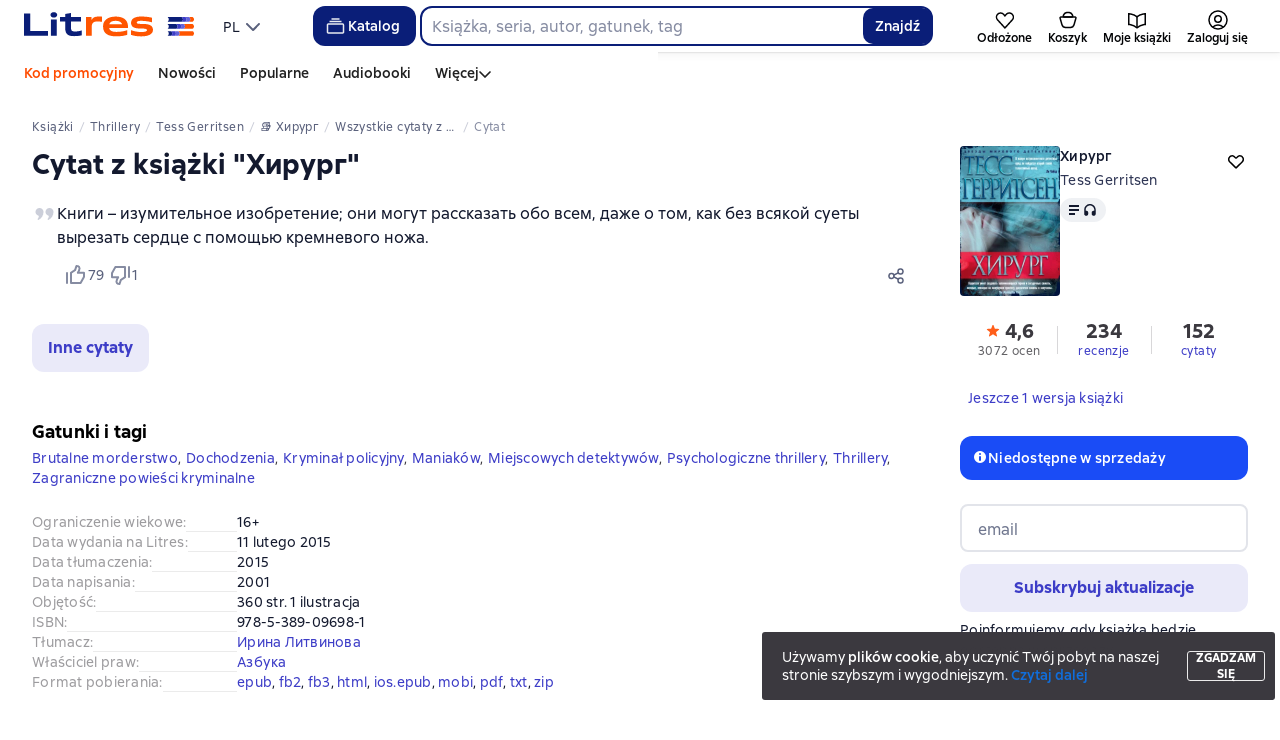

--- FILE ---
content_type: text/html; charset=utf-8
request_url: https://www.google.com/recaptcha/enterprise/anchor?ar=1&k=6Lcg05ooAAAAAOEqySkltXch1UOeWXXuuEY9QVz1&co=aHR0cHM6Ly9saXRyZXMucGw6NDQz&hl=en&v=PoyoqOPhxBO7pBk68S4YbpHZ&size=invisible&anchor-ms=20000&execute-ms=30000&cb=x2iiknysh339
body_size: 48759
content:
<!DOCTYPE HTML><html dir="ltr" lang="en"><head><meta http-equiv="Content-Type" content="text/html; charset=UTF-8">
<meta http-equiv="X-UA-Compatible" content="IE=edge">
<title>reCAPTCHA</title>
<style type="text/css">
/* cyrillic-ext */
@font-face {
  font-family: 'Roboto';
  font-style: normal;
  font-weight: 400;
  font-stretch: 100%;
  src: url(//fonts.gstatic.com/s/roboto/v48/KFO7CnqEu92Fr1ME7kSn66aGLdTylUAMa3GUBHMdazTgWw.woff2) format('woff2');
  unicode-range: U+0460-052F, U+1C80-1C8A, U+20B4, U+2DE0-2DFF, U+A640-A69F, U+FE2E-FE2F;
}
/* cyrillic */
@font-face {
  font-family: 'Roboto';
  font-style: normal;
  font-weight: 400;
  font-stretch: 100%;
  src: url(//fonts.gstatic.com/s/roboto/v48/KFO7CnqEu92Fr1ME7kSn66aGLdTylUAMa3iUBHMdazTgWw.woff2) format('woff2');
  unicode-range: U+0301, U+0400-045F, U+0490-0491, U+04B0-04B1, U+2116;
}
/* greek-ext */
@font-face {
  font-family: 'Roboto';
  font-style: normal;
  font-weight: 400;
  font-stretch: 100%;
  src: url(//fonts.gstatic.com/s/roboto/v48/KFO7CnqEu92Fr1ME7kSn66aGLdTylUAMa3CUBHMdazTgWw.woff2) format('woff2');
  unicode-range: U+1F00-1FFF;
}
/* greek */
@font-face {
  font-family: 'Roboto';
  font-style: normal;
  font-weight: 400;
  font-stretch: 100%;
  src: url(//fonts.gstatic.com/s/roboto/v48/KFO7CnqEu92Fr1ME7kSn66aGLdTylUAMa3-UBHMdazTgWw.woff2) format('woff2');
  unicode-range: U+0370-0377, U+037A-037F, U+0384-038A, U+038C, U+038E-03A1, U+03A3-03FF;
}
/* math */
@font-face {
  font-family: 'Roboto';
  font-style: normal;
  font-weight: 400;
  font-stretch: 100%;
  src: url(//fonts.gstatic.com/s/roboto/v48/KFO7CnqEu92Fr1ME7kSn66aGLdTylUAMawCUBHMdazTgWw.woff2) format('woff2');
  unicode-range: U+0302-0303, U+0305, U+0307-0308, U+0310, U+0312, U+0315, U+031A, U+0326-0327, U+032C, U+032F-0330, U+0332-0333, U+0338, U+033A, U+0346, U+034D, U+0391-03A1, U+03A3-03A9, U+03B1-03C9, U+03D1, U+03D5-03D6, U+03F0-03F1, U+03F4-03F5, U+2016-2017, U+2034-2038, U+203C, U+2040, U+2043, U+2047, U+2050, U+2057, U+205F, U+2070-2071, U+2074-208E, U+2090-209C, U+20D0-20DC, U+20E1, U+20E5-20EF, U+2100-2112, U+2114-2115, U+2117-2121, U+2123-214F, U+2190, U+2192, U+2194-21AE, U+21B0-21E5, U+21F1-21F2, U+21F4-2211, U+2213-2214, U+2216-22FF, U+2308-230B, U+2310, U+2319, U+231C-2321, U+2336-237A, U+237C, U+2395, U+239B-23B7, U+23D0, U+23DC-23E1, U+2474-2475, U+25AF, U+25B3, U+25B7, U+25BD, U+25C1, U+25CA, U+25CC, U+25FB, U+266D-266F, U+27C0-27FF, U+2900-2AFF, U+2B0E-2B11, U+2B30-2B4C, U+2BFE, U+3030, U+FF5B, U+FF5D, U+1D400-1D7FF, U+1EE00-1EEFF;
}
/* symbols */
@font-face {
  font-family: 'Roboto';
  font-style: normal;
  font-weight: 400;
  font-stretch: 100%;
  src: url(//fonts.gstatic.com/s/roboto/v48/KFO7CnqEu92Fr1ME7kSn66aGLdTylUAMaxKUBHMdazTgWw.woff2) format('woff2');
  unicode-range: U+0001-000C, U+000E-001F, U+007F-009F, U+20DD-20E0, U+20E2-20E4, U+2150-218F, U+2190, U+2192, U+2194-2199, U+21AF, U+21E6-21F0, U+21F3, U+2218-2219, U+2299, U+22C4-22C6, U+2300-243F, U+2440-244A, U+2460-24FF, U+25A0-27BF, U+2800-28FF, U+2921-2922, U+2981, U+29BF, U+29EB, U+2B00-2BFF, U+4DC0-4DFF, U+FFF9-FFFB, U+10140-1018E, U+10190-1019C, U+101A0, U+101D0-101FD, U+102E0-102FB, U+10E60-10E7E, U+1D2C0-1D2D3, U+1D2E0-1D37F, U+1F000-1F0FF, U+1F100-1F1AD, U+1F1E6-1F1FF, U+1F30D-1F30F, U+1F315, U+1F31C, U+1F31E, U+1F320-1F32C, U+1F336, U+1F378, U+1F37D, U+1F382, U+1F393-1F39F, U+1F3A7-1F3A8, U+1F3AC-1F3AF, U+1F3C2, U+1F3C4-1F3C6, U+1F3CA-1F3CE, U+1F3D4-1F3E0, U+1F3ED, U+1F3F1-1F3F3, U+1F3F5-1F3F7, U+1F408, U+1F415, U+1F41F, U+1F426, U+1F43F, U+1F441-1F442, U+1F444, U+1F446-1F449, U+1F44C-1F44E, U+1F453, U+1F46A, U+1F47D, U+1F4A3, U+1F4B0, U+1F4B3, U+1F4B9, U+1F4BB, U+1F4BF, U+1F4C8-1F4CB, U+1F4D6, U+1F4DA, U+1F4DF, U+1F4E3-1F4E6, U+1F4EA-1F4ED, U+1F4F7, U+1F4F9-1F4FB, U+1F4FD-1F4FE, U+1F503, U+1F507-1F50B, U+1F50D, U+1F512-1F513, U+1F53E-1F54A, U+1F54F-1F5FA, U+1F610, U+1F650-1F67F, U+1F687, U+1F68D, U+1F691, U+1F694, U+1F698, U+1F6AD, U+1F6B2, U+1F6B9-1F6BA, U+1F6BC, U+1F6C6-1F6CF, U+1F6D3-1F6D7, U+1F6E0-1F6EA, U+1F6F0-1F6F3, U+1F6F7-1F6FC, U+1F700-1F7FF, U+1F800-1F80B, U+1F810-1F847, U+1F850-1F859, U+1F860-1F887, U+1F890-1F8AD, U+1F8B0-1F8BB, U+1F8C0-1F8C1, U+1F900-1F90B, U+1F93B, U+1F946, U+1F984, U+1F996, U+1F9E9, U+1FA00-1FA6F, U+1FA70-1FA7C, U+1FA80-1FA89, U+1FA8F-1FAC6, U+1FACE-1FADC, U+1FADF-1FAE9, U+1FAF0-1FAF8, U+1FB00-1FBFF;
}
/* vietnamese */
@font-face {
  font-family: 'Roboto';
  font-style: normal;
  font-weight: 400;
  font-stretch: 100%;
  src: url(//fonts.gstatic.com/s/roboto/v48/KFO7CnqEu92Fr1ME7kSn66aGLdTylUAMa3OUBHMdazTgWw.woff2) format('woff2');
  unicode-range: U+0102-0103, U+0110-0111, U+0128-0129, U+0168-0169, U+01A0-01A1, U+01AF-01B0, U+0300-0301, U+0303-0304, U+0308-0309, U+0323, U+0329, U+1EA0-1EF9, U+20AB;
}
/* latin-ext */
@font-face {
  font-family: 'Roboto';
  font-style: normal;
  font-weight: 400;
  font-stretch: 100%;
  src: url(//fonts.gstatic.com/s/roboto/v48/KFO7CnqEu92Fr1ME7kSn66aGLdTylUAMa3KUBHMdazTgWw.woff2) format('woff2');
  unicode-range: U+0100-02BA, U+02BD-02C5, U+02C7-02CC, U+02CE-02D7, U+02DD-02FF, U+0304, U+0308, U+0329, U+1D00-1DBF, U+1E00-1E9F, U+1EF2-1EFF, U+2020, U+20A0-20AB, U+20AD-20C0, U+2113, U+2C60-2C7F, U+A720-A7FF;
}
/* latin */
@font-face {
  font-family: 'Roboto';
  font-style: normal;
  font-weight: 400;
  font-stretch: 100%;
  src: url(//fonts.gstatic.com/s/roboto/v48/KFO7CnqEu92Fr1ME7kSn66aGLdTylUAMa3yUBHMdazQ.woff2) format('woff2');
  unicode-range: U+0000-00FF, U+0131, U+0152-0153, U+02BB-02BC, U+02C6, U+02DA, U+02DC, U+0304, U+0308, U+0329, U+2000-206F, U+20AC, U+2122, U+2191, U+2193, U+2212, U+2215, U+FEFF, U+FFFD;
}
/* cyrillic-ext */
@font-face {
  font-family: 'Roboto';
  font-style: normal;
  font-weight: 500;
  font-stretch: 100%;
  src: url(//fonts.gstatic.com/s/roboto/v48/KFO7CnqEu92Fr1ME7kSn66aGLdTylUAMa3GUBHMdazTgWw.woff2) format('woff2');
  unicode-range: U+0460-052F, U+1C80-1C8A, U+20B4, U+2DE0-2DFF, U+A640-A69F, U+FE2E-FE2F;
}
/* cyrillic */
@font-face {
  font-family: 'Roboto';
  font-style: normal;
  font-weight: 500;
  font-stretch: 100%;
  src: url(//fonts.gstatic.com/s/roboto/v48/KFO7CnqEu92Fr1ME7kSn66aGLdTylUAMa3iUBHMdazTgWw.woff2) format('woff2');
  unicode-range: U+0301, U+0400-045F, U+0490-0491, U+04B0-04B1, U+2116;
}
/* greek-ext */
@font-face {
  font-family: 'Roboto';
  font-style: normal;
  font-weight: 500;
  font-stretch: 100%;
  src: url(//fonts.gstatic.com/s/roboto/v48/KFO7CnqEu92Fr1ME7kSn66aGLdTylUAMa3CUBHMdazTgWw.woff2) format('woff2');
  unicode-range: U+1F00-1FFF;
}
/* greek */
@font-face {
  font-family: 'Roboto';
  font-style: normal;
  font-weight: 500;
  font-stretch: 100%;
  src: url(//fonts.gstatic.com/s/roboto/v48/KFO7CnqEu92Fr1ME7kSn66aGLdTylUAMa3-UBHMdazTgWw.woff2) format('woff2');
  unicode-range: U+0370-0377, U+037A-037F, U+0384-038A, U+038C, U+038E-03A1, U+03A3-03FF;
}
/* math */
@font-face {
  font-family: 'Roboto';
  font-style: normal;
  font-weight: 500;
  font-stretch: 100%;
  src: url(//fonts.gstatic.com/s/roboto/v48/KFO7CnqEu92Fr1ME7kSn66aGLdTylUAMawCUBHMdazTgWw.woff2) format('woff2');
  unicode-range: U+0302-0303, U+0305, U+0307-0308, U+0310, U+0312, U+0315, U+031A, U+0326-0327, U+032C, U+032F-0330, U+0332-0333, U+0338, U+033A, U+0346, U+034D, U+0391-03A1, U+03A3-03A9, U+03B1-03C9, U+03D1, U+03D5-03D6, U+03F0-03F1, U+03F4-03F5, U+2016-2017, U+2034-2038, U+203C, U+2040, U+2043, U+2047, U+2050, U+2057, U+205F, U+2070-2071, U+2074-208E, U+2090-209C, U+20D0-20DC, U+20E1, U+20E5-20EF, U+2100-2112, U+2114-2115, U+2117-2121, U+2123-214F, U+2190, U+2192, U+2194-21AE, U+21B0-21E5, U+21F1-21F2, U+21F4-2211, U+2213-2214, U+2216-22FF, U+2308-230B, U+2310, U+2319, U+231C-2321, U+2336-237A, U+237C, U+2395, U+239B-23B7, U+23D0, U+23DC-23E1, U+2474-2475, U+25AF, U+25B3, U+25B7, U+25BD, U+25C1, U+25CA, U+25CC, U+25FB, U+266D-266F, U+27C0-27FF, U+2900-2AFF, U+2B0E-2B11, U+2B30-2B4C, U+2BFE, U+3030, U+FF5B, U+FF5D, U+1D400-1D7FF, U+1EE00-1EEFF;
}
/* symbols */
@font-face {
  font-family: 'Roboto';
  font-style: normal;
  font-weight: 500;
  font-stretch: 100%;
  src: url(//fonts.gstatic.com/s/roboto/v48/KFO7CnqEu92Fr1ME7kSn66aGLdTylUAMaxKUBHMdazTgWw.woff2) format('woff2');
  unicode-range: U+0001-000C, U+000E-001F, U+007F-009F, U+20DD-20E0, U+20E2-20E4, U+2150-218F, U+2190, U+2192, U+2194-2199, U+21AF, U+21E6-21F0, U+21F3, U+2218-2219, U+2299, U+22C4-22C6, U+2300-243F, U+2440-244A, U+2460-24FF, U+25A0-27BF, U+2800-28FF, U+2921-2922, U+2981, U+29BF, U+29EB, U+2B00-2BFF, U+4DC0-4DFF, U+FFF9-FFFB, U+10140-1018E, U+10190-1019C, U+101A0, U+101D0-101FD, U+102E0-102FB, U+10E60-10E7E, U+1D2C0-1D2D3, U+1D2E0-1D37F, U+1F000-1F0FF, U+1F100-1F1AD, U+1F1E6-1F1FF, U+1F30D-1F30F, U+1F315, U+1F31C, U+1F31E, U+1F320-1F32C, U+1F336, U+1F378, U+1F37D, U+1F382, U+1F393-1F39F, U+1F3A7-1F3A8, U+1F3AC-1F3AF, U+1F3C2, U+1F3C4-1F3C6, U+1F3CA-1F3CE, U+1F3D4-1F3E0, U+1F3ED, U+1F3F1-1F3F3, U+1F3F5-1F3F7, U+1F408, U+1F415, U+1F41F, U+1F426, U+1F43F, U+1F441-1F442, U+1F444, U+1F446-1F449, U+1F44C-1F44E, U+1F453, U+1F46A, U+1F47D, U+1F4A3, U+1F4B0, U+1F4B3, U+1F4B9, U+1F4BB, U+1F4BF, U+1F4C8-1F4CB, U+1F4D6, U+1F4DA, U+1F4DF, U+1F4E3-1F4E6, U+1F4EA-1F4ED, U+1F4F7, U+1F4F9-1F4FB, U+1F4FD-1F4FE, U+1F503, U+1F507-1F50B, U+1F50D, U+1F512-1F513, U+1F53E-1F54A, U+1F54F-1F5FA, U+1F610, U+1F650-1F67F, U+1F687, U+1F68D, U+1F691, U+1F694, U+1F698, U+1F6AD, U+1F6B2, U+1F6B9-1F6BA, U+1F6BC, U+1F6C6-1F6CF, U+1F6D3-1F6D7, U+1F6E0-1F6EA, U+1F6F0-1F6F3, U+1F6F7-1F6FC, U+1F700-1F7FF, U+1F800-1F80B, U+1F810-1F847, U+1F850-1F859, U+1F860-1F887, U+1F890-1F8AD, U+1F8B0-1F8BB, U+1F8C0-1F8C1, U+1F900-1F90B, U+1F93B, U+1F946, U+1F984, U+1F996, U+1F9E9, U+1FA00-1FA6F, U+1FA70-1FA7C, U+1FA80-1FA89, U+1FA8F-1FAC6, U+1FACE-1FADC, U+1FADF-1FAE9, U+1FAF0-1FAF8, U+1FB00-1FBFF;
}
/* vietnamese */
@font-face {
  font-family: 'Roboto';
  font-style: normal;
  font-weight: 500;
  font-stretch: 100%;
  src: url(//fonts.gstatic.com/s/roboto/v48/KFO7CnqEu92Fr1ME7kSn66aGLdTylUAMa3OUBHMdazTgWw.woff2) format('woff2');
  unicode-range: U+0102-0103, U+0110-0111, U+0128-0129, U+0168-0169, U+01A0-01A1, U+01AF-01B0, U+0300-0301, U+0303-0304, U+0308-0309, U+0323, U+0329, U+1EA0-1EF9, U+20AB;
}
/* latin-ext */
@font-face {
  font-family: 'Roboto';
  font-style: normal;
  font-weight: 500;
  font-stretch: 100%;
  src: url(//fonts.gstatic.com/s/roboto/v48/KFO7CnqEu92Fr1ME7kSn66aGLdTylUAMa3KUBHMdazTgWw.woff2) format('woff2');
  unicode-range: U+0100-02BA, U+02BD-02C5, U+02C7-02CC, U+02CE-02D7, U+02DD-02FF, U+0304, U+0308, U+0329, U+1D00-1DBF, U+1E00-1E9F, U+1EF2-1EFF, U+2020, U+20A0-20AB, U+20AD-20C0, U+2113, U+2C60-2C7F, U+A720-A7FF;
}
/* latin */
@font-face {
  font-family: 'Roboto';
  font-style: normal;
  font-weight: 500;
  font-stretch: 100%;
  src: url(//fonts.gstatic.com/s/roboto/v48/KFO7CnqEu92Fr1ME7kSn66aGLdTylUAMa3yUBHMdazQ.woff2) format('woff2');
  unicode-range: U+0000-00FF, U+0131, U+0152-0153, U+02BB-02BC, U+02C6, U+02DA, U+02DC, U+0304, U+0308, U+0329, U+2000-206F, U+20AC, U+2122, U+2191, U+2193, U+2212, U+2215, U+FEFF, U+FFFD;
}
/* cyrillic-ext */
@font-face {
  font-family: 'Roboto';
  font-style: normal;
  font-weight: 900;
  font-stretch: 100%;
  src: url(//fonts.gstatic.com/s/roboto/v48/KFO7CnqEu92Fr1ME7kSn66aGLdTylUAMa3GUBHMdazTgWw.woff2) format('woff2');
  unicode-range: U+0460-052F, U+1C80-1C8A, U+20B4, U+2DE0-2DFF, U+A640-A69F, U+FE2E-FE2F;
}
/* cyrillic */
@font-face {
  font-family: 'Roboto';
  font-style: normal;
  font-weight: 900;
  font-stretch: 100%;
  src: url(//fonts.gstatic.com/s/roboto/v48/KFO7CnqEu92Fr1ME7kSn66aGLdTylUAMa3iUBHMdazTgWw.woff2) format('woff2');
  unicode-range: U+0301, U+0400-045F, U+0490-0491, U+04B0-04B1, U+2116;
}
/* greek-ext */
@font-face {
  font-family: 'Roboto';
  font-style: normal;
  font-weight: 900;
  font-stretch: 100%;
  src: url(//fonts.gstatic.com/s/roboto/v48/KFO7CnqEu92Fr1ME7kSn66aGLdTylUAMa3CUBHMdazTgWw.woff2) format('woff2');
  unicode-range: U+1F00-1FFF;
}
/* greek */
@font-face {
  font-family: 'Roboto';
  font-style: normal;
  font-weight: 900;
  font-stretch: 100%;
  src: url(//fonts.gstatic.com/s/roboto/v48/KFO7CnqEu92Fr1ME7kSn66aGLdTylUAMa3-UBHMdazTgWw.woff2) format('woff2');
  unicode-range: U+0370-0377, U+037A-037F, U+0384-038A, U+038C, U+038E-03A1, U+03A3-03FF;
}
/* math */
@font-face {
  font-family: 'Roboto';
  font-style: normal;
  font-weight: 900;
  font-stretch: 100%;
  src: url(//fonts.gstatic.com/s/roboto/v48/KFO7CnqEu92Fr1ME7kSn66aGLdTylUAMawCUBHMdazTgWw.woff2) format('woff2');
  unicode-range: U+0302-0303, U+0305, U+0307-0308, U+0310, U+0312, U+0315, U+031A, U+0326-0327, U+032C, U+032F-0330, U+0332-0333, U+0338, U+033A, U+0346, U+034D, U+0391-03A1, U+03A3-03A9, U+03B1-03C9, U+03D1, U+03D5-03D6, U+03F0-03F1, U+03F4-03F5, U+2016-2017, U+2034-2038, U+203C, U+2040, U+2043, U+2047, U+2050, U+2057, U+205F, U+2070-2071, U+2074-208E, U+2090-209C, U+20D0-20DC, U+20E1, U+20E5-20EF, U+2100-2112, U+2114-2115, U+2117-2121, U+2123-214F, U+2190, U+2192, U+2194-21AE, U+21B0-21E5, U+21F1-21F2, U+21F4-2211, U+2213-2214, U+2216-22FF, U+2308-230B, U+2310, U+2319, U+231C-2321, U+2336-237A, U+237C, U+2395, U+239B-23B7, U+23D0, U+23DC-23E1, U+2474-2475, U+25AF, U+25B3, U+25B7, U+25BD, U+25C1, U+25CA, U+25CC, U+25FB, U+266D-266F, U+27C0-27FF, U+2900-2AFF, U+2B0E-2B11, U+2B30-2B4C, U+2BFE, U+3030, U+FF5B, U+FF5D, U+1D400-1D7FF, U+1EE00-1EEFF;
}
/* symbols */
@font-face {
  font-family: 'Roboto';
  font-style: normal;
  font-weight: 900;
  font-stretch: 100%;
  src: url(//fonts.gstatic.com/s/roboto/v48/KFO7CnqEu92Fr1ME7kSn66aGLdTylUAMaxKUBHMdazTgWw.woff2) format('woff2');
  unicode-range: U+0001-000C, U+000E-001F, U+007F-009F, U+20DD-20E0, U+20E2-20E4, U+2150-218F, U+2190, U+2192, U+2194-2199, U+21AF, U+21E6-21F0, U+21F3, U+2218-2219, U+2299, U+22C4-22C6, U+2300-243F, U+2440-244A, U+2460-24FF, U+25A0-27BF, U+2800-28FF, U+2921-2922, U+2981, U+29BF, U+29EB, U+2B00-2BFF, U+4DC0-4DFF, U+FFF9-FFFB, U+10140-1018E, U+10190-1019C, U+101A0, U+101D0-101FD, U+102E0-102FB, U+10E60-10E7E, U+1D2C0-1D2D3, U+1D2E0-1D37F, U+1F000-1F0FF, U+1F100-1F1AD, U+1F1E6-1F1FF, U+1F30D-1F30F, U+1F315, U+1F31C, U+1F31E, U+1F320-1F32C, U+1F336, U+1F378, U+1F37D, U+1F382, U+1F393-1F39F, U+1F3A7-1F3A8, U+1F3AC-1F3AF, U+1F3C2, U+1F3C4-1F3C6, U+1F3CA-1F3CE, U+1F3D4-1F3E0, U+1F3ED, U+1F3F1-1F3F3, U+1F3F5-1F3F7, U+1F408, U+1F415, U+1F41F, U+1F426, U+1F43F, U+1F441-1F442, U+1F444, U+1F446-1F449, U+1F44C-1F44E, U+1F453, U+1F46A, U+1F47D, U+1F4A3, U+1F4B0, U+1F4B3, U+1F4B9, U+1F4BB, U+1F4BF, U+1F4C8-1F4CB, U+1F4D6, U+1F4DA, U+1F4DF, U+1F4E3-1F4E6, U+1F4EA-1F4ED, U+1F4F7, U+1F4F9-1F4FB, U+1F4FD-1F4FE, U+1F503, U+1F507-1F50B, U+1F50D, U+1F512-1F513, U+1F53E-1F54A, U+1F54F-1F5FA, U+1F610, U+1F650-1F67F, U+1F687, U+1F68D, U+1F691, U+1F694, U+1F698, U+1F6AD, U+1F6B2, U+1F6B9-1F6BA, U+1F6BC, U+1F6C6-1F6CF, U+1F6D3-1F6D7, U+1F6E0-1F6EA, U+1F6F0-1F6F3, U+1F6F7-1F6FC, U+1F700-1F7FF, U+1F800-1F80B, U+1F810-1F847, U+1F850-1F859, U+1F860-1F887, U+1F890-1F8AD, U+1F8B0-1F8BB, U+1F8C0-1F8C1, U+1F900-1F90B, U+1F93B, U+1F946, U+1F984, U+1F996, U+1F9E9, U+1FA00-1FA6F, U+1FA70-1FA7C, U+1FA80-1FA89, U+1FA8F-1FAC6, U+1FACE-1FADC, U+1FADF-1FAE9, U+1FAF0-1FAF8, U+1FB00-1FBFF;
}
/* vietnamese */
@font-face {
  font-family: 'Roboto';
  font-style: normal;
  font-weight: 900;
  font-stretch: 100%;
  src: url(//fonts.gstatic.com/s/roboto/v48/KFO7CnqEu92Fr1ME7kSn66aGLdTylUAMa3OUBHMdazTgWw.woff2) format('woff2');
  unicode-range: U+0102-0103, U+0110-0111, U+0128-0129, U+0168-0169, U+01A0-01A1, U+01AF-01B0, U+0300-0301, U+0303-0304, U+0308-0309, U+0323, U+0329, U+1EA0-1EF9, U+20AB;
}
/* latin-ext */
@font-face {
  font-family: 'Roboto';
  font-style: normal;
  font-weight: 900;
  font-stretch: 100%;
  src: url(//fonts.gstatic.com/s/roboto/v48/KFO7CnqEu92Fr1ME7kSn66aGLdTylUAMa3KUBHMdazTgWw.woff2) format('woff2');
  unicode-range: U+0100-02BA, U+02BD-02C5, U+02C7-02CC, U+02CE-02D7, U+02DD-02FF, U+0304, U+0308, U+0329, U+1D00-1DBF, U+1E00-1E9F, U+1EF2-1EFF, U+2020, U+20A0-20AB, U+20AD-20C0, U+2113, U+2C60-2C7F, U+A720-A7FF;
}
/* latin */
@font-face {
  font-family: 'Roboto';
  font-style: normal;
  font-weight: 900;
  font-stretch: 100%;
  src: url(//fonts.gstatic.com/s/roboto/v48/KFO7CnqEu92Fr1ME7kSn66aGLdTylUAMa3yUBHMdazQ.woff2) format('woff2');
  unicode-range: U+0000-00FF, U+0131, U+0152-0153, U+02BB-02BC, U+02C6, U+02DA, U+02DC, U+0304, U+0308, U+0329, U+2000-206F, U+20AC, U+2122, U+2191, U+2193, U+2212, U+2215, U+FEFF, U+FFFD;
}

</style>
<link rel="stylesheet" type="text/css" href="https://www.gstatic.com/recaptcha/releases/PoyoqOPhxBO7pBk68S4YbpHZ/styles__ltr.css">
<script nonce="mSVDUrfiLUPcFJSYajVMHQ" type="text/javascript">window['__recaptcha_api'] = 'https://www.google.com/recaptcha/enterprise/';</script>
<script type="text/javascript" src="https://www.gstatic.com/recaptcha/releases/PoyoqOPhxBO7pBk68S4YbpHZ/recaptcha__en.js" nonce="mSVDUrfiLUPcFJSYajVMHQ">
      
    </script></head>
<body><div id="rc-anchor-alert" class="rc-anchor-alert"></div>
<input type="hidden" id="recaptcha-token" value="[base64]">
<script type="text/javascript" nonce="mSVDUrfiLUPcFJSYajVMHQ">
      recaptcha.anchor.Main.init("[\x22ainput\x22,[\x22bgdata\x22,\x22\x22,\[base64]/[base64]/[base64]/[base64]/[base64]/[base64]/[base64]/[base64]/[base64]/[base64]\\u003d\x22,\[base64]\x22,\x22wrfCj8OdWcO4ZT3CvMOZw4dFw7/DgMKpYsOcw7fDn8OwwpADw7DCtcOxPmHDtGIewq3Dl8OJcXx9fcONL1PDv8KiwqZiw6XDnsO3wo4YwofDgG9cw4xEwqQxwowEcjDCs3fCr27ChVLCh8OWTnbCqEFCYMKaXB/CkMOEw4Q0EgFvQU1HMsOqw67CrcOyD3bDtzAeLm0SQUbCrS1vdjYxeCEUX8KsMF3DucOJFMK5wrvDosKYYmsdWybCgMO+UcK6w7vDjVPDok3DtsO7wpTCky58HMKXwoPCnDvClEzCnsKtwpbDicOucUdLPm7DvH0/bjFrPcO7wr7CukxVZ2xHVy/CmcKCUMOnQsOyLsKoBcOtwqlOFhvDlcOqJkrDocKbw7Y2K8OLw65mwq/[base64]/Cq8Kpw47CgsO9UcOnw7gYwpLCmMK/IkMlUzIyM8KXwqXCvFHDnlTCijsswo0uwoLClsOoKcKVGAHDiEULb8OHwrDCtUxGRGktwqvCrwh3w5V0UW3DtibCnXEiI8Kaw4HDp8Knw7o5InDDoMOBwrvCqMO/AsOYasO/f8KFw7fDkFTDmDrDscOxKcKQLA3Cuzl2IMOrwp8jEMOCwrssE8KRw6BOwpBqOMOuwqDDh8KDSTcOw4DDlsKvMSfDh1XCnsO0ETXDvghWLUdJw7nCnXnDpCTDuQ8nR1/[base64]/CtcKYbSHDicKiX8Khw4Nzw7gyKcKLw7fCiMO8wqfDuCnDq8Kow6LCscKGQmLDp2k0csOTwq/DocKZwqVYGi0oJzLCmQV/worCjWUdw73CnMOXw5DChMOawqPChkHDmsOpw73CvivDpHTCicOJODphwpdVHkHCjsOYw6TCiFLDv13Dn8ONGjNEwqExw6pjdBY7R0I6XxR1MMKCNMOXMcKnwq/Clw/DgMO5w7luMk1FE2vCoUU8w4/ChsOCw4HCkm9VwrHDsAtWw6/CqyEpw7s3NMKywp1FCMKCw6sYagwsw6jDiUBfAUcBWcOVw5R2HxQHFMKnYw7CjMKDO13CscK9MMOBO1DDpMKNw7hdNsKXw7NuwofDr3c4w6vCuH3DqHzCk8Kbw4HCjSloV8Oxw4AVbADCiMK0EVM7w49OCsOBVTZfTMOiwrNSWcKnwp/[base64]/ChcK9ecKEw5QPZ2p9w7IVwqQOYFVPe8KFw4RAwqrCviQkw5rCg2vCmkzCjkRJwq3CjMKQw5nCpik8wqJfw55EPMO4wonCjMO0wovCucKPUk0qwqzClMKOXw/DisOZw7cFw4jDtsK6w6RsSGXDvcKjHyPChMKgwr5edz5sw5FjFsOCw7PCu8O4KlwfwrQBVMOowpVLKx5Zw4BfYWXDvMKHTivDoEEBX8OzwoTChMOTw43DgsO5w4tPw7vDpMKewqlkw4jDkcOjwqTCu8OHZToSw67CtcOSw6nDqjMXFydgw73DksO8Il3Dkn/[base64]/[base64]/DqVpcw5TDp350w4XChMKcw7PDh8OQwrPCp1LDqiR7worCiAPCm8K/OGA9w5XDrMKzBlvCs8Khw7kHCgDDgnXCocKzwo7CkxUHwo/CkgfCuMOJw7YNwrg3w5LDj1cuO8K/w57DvU0PPsOlY8KPDTDDiMOxQG3Cl8OAw4gfw55THw/Cg8K8wqU9bMK8w7wDScKQQMOqGsK1fgZZwowAwo9GwobDkU/DmUzDocO/[base64]/[base64]/W0DDn3LDmDNiQS8qw5JYH8OXbcKpw7tmCMKLdcO3axlCwqvCh8OYw6nDtErCv0zDkEACw55qwr4UwoXChyQnwpvCskxsD8KXwrs3wo3ClcOEwp8CwogKfsOwdHPCmUxXHMOZHyEiw5/DvMODXsKPOXxxwqprWMKfd8Krw7JowqPDtMKDdgMmw4UAwqHCrDbCkcObTMOHEGTCsMKgwpoNw4c6wrHCi3/[base64]/CjMOHw5RJwrLCqsOBw6zDkEJ2S1TDmsK/wp3DkWB7w7NcwqDCkHl+woTCv1PDlMKAw65/w7PDr8OvwrwsYcOiAMOdwqDCusK2wo1JUnkSw7R1w7/CtArCijlbbRpXLSnCusOUXsKFw70iFsOVX8ODbQtEY8OyExgGwq95w5sfP8Opa8O8wqrCi2HCuUkmP8Kgw7fDpBAbZ8KiOsKrKFsWwqzDncKEOhzDisK9w6JnbjPDrcOvwqRtVMO/TiHChQcowod8woHCkcO9XMO0wp/DvsKmwr3Cj0R+w5PDj8K1LDTDocOvw5t8D8K7OzYSAMKjWsO5w67DnkYNYcOkQMO4wp7CmjbCpsOwLcOVPi3Cs8K5BsK1w4cHegRHZcKlFcOyw5TCnMKBwpdDeMOyd8OuwqJpw7rDgsK6NBTDj1cWwoZrLW5pw4jDrgzCl8OrcFpqwqsAMVfDgsOrwo/CisOww67Cu8KnwqDCtw4jwrzCq1nDpMKqw406WAzDuMOuw43CusKDwpplwojDpzw0UkDDpCTCuFwKc2fCsns+wqXCnSAyOsO0B3drecKGwoTDjsKdw4nDg10RTsK8C8OrLsObw4UMJMKeDsKiwp3Dq1/CtcO8w45ew53CjT8YLyXCtsO5wr9WIHo/w6J3w5wlbMKrwoHCrH8cw6dECQ3DscO/w59Ow5PCgcKSQ8K9XjNFKy5TXsONw5zCpcKZaSVKwr0xw5HDksOsw719wqnDiX45w63Cj2bCi0PCvMKxwoRUwr7ClcOjwr4Gw5nDl8Omw7bDn8ORT8OeAV/Dm3wFwoHCo8Kewq9+wpTDhMO5wrgNRzzDu8Ouw5FUwoxQwpbDryhNw71HwqPDvUcuwoF4CALCq8K0w5tXbX4Vw7DCqMKhT0FMD8KEw5tFw45pWTd2QsOkwoIBG2BuUDEPwo5zXMOAw5Jvwp82woHCrcKHw5hGYcKHZlfDnMOvw5bCncKLw79lBcOwX8OUw5/Cgx5xIMKnw7DDrcOfwocpwqTDoAo3UMKhWU8vGcOtw4QWEMOKbsOVGHjCm3B9F8OuCSPDksOOVB/CpsKaw6jDksK7JcObwpPDq17ChcKQw53DvyfDqmLClsOHGsKzwpgnYzl/wqY+CxM2w4TCv8KpwofDmMOCwoXDksKcwrJfZsO/w4LCicO4w7seTSPDukU3EgMLw6oaw7tqwojCnn3DvUc7Hg3DgcOEdAnCgjTCtMKdIx/Cm8Kww4DCi8KKfU9cGFxLfcKOwogUWRvCvCMOw5LDuE8LwpQJw4PCs8OhMcO+w6fDncKHOmTCisOfD8OMwoNIwqjChsKENGnDmmgqw7fDl2wpFsK4V2FGw4bCs8OQw7jDkMKkLELCujEHNcOpFcKoZcKFw6liWG7DjsOswqXCvMK6wqXDjcOSw7BFE8O/[base64]/Dh03CrcOnRQAJd2XCmWvDpcKqwodbEidpw53DkB0acnfCknrDhyA/[base64]/CicKKwpQKw7RKwq3CtMKjdX/DrMK+IzA8w7FSADQxw6rDg2rCuGHDpcObw7kTanbCqyxCw5vCkG/Dp8KJR8KBY8KNXx3Cg8KufVzDq3c/acKdUsOHw70TwoFrMC5jwp1UwqwACcK1AMKEwrR5C8OQw57CqMK/OgZdw6Ftw4HDhQVCw7/[base64]/Di8OAw7QRODnCvWDDnSVqw4gtdmPCtnDCv8K/wp52XQUKw6fCqcO0w7fClMK4TTwswppWw55xW2JdecOZSAHDnsOrw7bCisKZwpLDlsOowq/CuzvDjsOvFCnCqx8kBw1lwpvDicKeAMKYGsO+P0PCs8KKw4ENG8O9Bn0oZ8OtC8OkVjrCvzPDi8OhwqnCnsO1acOew53DucKOw5bChHw3w6New6MyPS0vIw4cwojDkH7CkFzCtQ/DpRPDrErDtTfDmcKJw5gPA2PCs0tlIsOWwpghwozDm8Ktwpofw7gZDcOcOcOIwpxrHsOawpjCgMK2w6FDw5Vxw7sSwrZBMsOdwrdmPmzCpXYjw6rDlV/CnMOxwoVpDR/CpWVIwodCw6AaFsOOM8K/w7AkwoVjw61Sw51/[base64]/wrjCt2jDucKjw49PecK8JsKmOsK2UW3ChsOBZAETek0mw6dfwpvDo8KgwqwCw4jCvwgKw4fDosOYwoDDusKBwrbCicOxYsKyMsKKFD4QC8KEasKjD8K7w6A0wq57bAwqd8K4w7s4bsOAw4zDlMO+w50/EBvCuMOjDsOAwr7DkmHDmigiw489wpxIwpg8bcO6ecK9w5M2UEnDkVvCnUfCisOiehlucDEYw7PDl2hMFMKuwpl3wpMfwqnDsE/Cs8OyNsK3VMKIJcOtwogiwoIeRV8eFGJRwoYIw5I0w5EXaBfDpcKoUcOHw4YAwqbCl8Kjw4/Cs2JKw73CmcKWDsKRwqLCusKaIHPCi37DtsO+wrHDqcOKeMOUBxXDq8KiwoHDvFzCmsOqFh/CsMKIL345w6o0w5jDsm7DkUrDrMKqwpAwC1nCtnfDksKtJMOwUsOoacO/SDHCg1JTwptTQ8OAGjpdQhNKwo7CgMKwKEfDucK/w7vDnMOCdmMbfmnDpMO0H8KCQi1YFElLwpfCnUV+w4HDjMOhLhYYw4/Cq8Ktwoxww4kNwpTCjUxNwrFeEgQVw6fDmcKew5bCt2XDq0xxL8K/e8O4w4rCuMKww6cxPSYiRgY7c8OvccKBMMOUW3rCicKTZ8K+dMKjwpjDhDnCqQ4tPmIAw5LDv8OvLgnDicKAJUXCqMKfRR/DvSLChn/DkS7Dp8Knw6cOw6DCiB5FWHvDkcOgbcKkwrxKfBzCuMKmCmQEwokDehsgLRoSwojCjcK/wpB5wr3DhsOzG8ObX8KQNHfDucKJDsO7FcOcw5YmeCbCksOrA8OMPcK2wqkTDzZkwr7Di1k3MMOvwq/DjMOaw4pxw7bCuwlEAyJnLMKlBMK6w5ULwo1TZMK0SnFawofDgnXCtyDClMOhw7jDisKGw5guwod5NcO+wpnCssKHRHfCswBJwq7CpXF1w5MKfcKof8KXLlgtwrh0fcO9w6/Ct8KgNMOdfsKmwqpmWUTCksKWD8KFXMKzCHg1wqhrw7o9YsOPwoXCqsK4wq9xFsKGRjoYw7skw4rCkGTDtcKdw5kqwpDDqcKWDcKjAMKaMgh1wrhJCxfDjsK9JHtXw57CmsKncsO/AAjCqXrCjxYlbsKuRsOJT8OAOcKIAcOLD8O3w6vCpjXCtVbDpsKDPlzChUrDpsOpb8K/w4XDs8Ozw549w6vCr19VL1bCiMK5w6DDsw/DpMKswqkXFMOaLcOcWcObw41pw5nClGzDuFzDo3DDjRrCmBrDmsO3w71zwqTCgsOZwptvwqxVwo8uwoFPw5vDk8KLNjbDmjfCuw7Cp8ORXMODX8KGLMOkVcOdRMKiOwhaSivDh8KoCcO7w7AXChtzG8KwwoEfK8OBKsKHC8K/w4vCl8O/wpUAOMOvGX7DsB7Co3/DsVDCgFMewr8MFysbFsK0w7nDskfDu3E5w7PCihrCp8OWL8OEwrZ7wqbDj8KnwpgrwqrCrMKQw5pzw6xIwq3Ci8Otw5HDhWHDgjbCiMKlLjbCusOZEsOwwoTClG3DpcKsw6Rod8Kmw48XMMOGcsKVwqkXKMKIw5zDm8OqQw/[base64]/DjcO+WMOOQsKjHnlTwoHCi0PDhx0sw5HCrsO2w4pZKcO/[base64]/Dk15MwpkxwqRTwqoAwq/Dt0fCtMKREyDCmELDu8OHGUXCucK4Zx3CucOPemoQw43CmGXDvsKUeMKjRinClsKiw43Dk8OCwqnDlFQVc1NAbcKjEltxwrZ/VMOqwrZNC1pOw6vCphkPCRhdw6LDhcOtNsOYw6lEw7tLw5x7wp7Dn2ojCS5RYBtZGWXChcOORCEick/DrELDvTfDosOpGnNPME4GacK7wonDhER9AwN2w67CuMOgIMOVw64NYMOLGlwfH1vCuMKGKA/CjQFLYsKKw5vCk8KLPsKdI8OnDx7DhMOyw4TDgWTCrjlQcMKgw7jDu8O7w68aw4AMwoTDnRLDtDEuN8OmwpzDjsKRKhgiKsKgw6AOwqzDmGPDvMKhbHFPw5ICw6Y/S8KEThILfsOlT8O5w4DCmwZywqBbwrvCnEEYwp8Dw57DocK3JsKyw73DsXRtw4dSKxYfw6zCo8KXw6/Dl8KRd1DDpGnCucOFYUQUaHzDhcK6IcOHTTF5JiISPHvDpMO5AmIpInlvwqrDhHvDpsKtw7Jnw6LCo2gxwqk3wpJeBGvDkcOeVMO/wpDCm8KBVMOFb8OzPD94PgtLKTJxwpLCtmbCt34TORPDmMKSO1vDu8KhP2/Cngt/FMKHVVbDosKFwqLCrEk/[base64]/DkMK+woDDosKdUcKuUyowHg40Mw/Do8O4HWtyDsK3WGrCr8K9w7PDqG9Nw6bClsOpGjwAwqpBEsKRecKdfTLCgsKBwqMwEE/DhMOJL8Kmw74Rwo3DljnClhzDii1Pw70BwoDChcOqwo42cWvDisOswo3Do1Zbw4DDp8KdIcOew53DqDDDlsO9wozCg8OlwqfDgcO8wr3Dj0vDvMOgw6diQABPw7zCl8Oaw6rDmyFnIxXCh3RHXsKjd8K5w7PDvMKjw7AKwo9/JcOiWRXCjyvDllbCpsK3GsOrw689HcOnRMOCwo/CscO/RcO6RMKtw73Cl0cxF8K3YyjCvhrDsHTDghwqw4w/PlrDo8Odwq/DosKqO8KTB8K9VMKMYMK1R3Fyw6A4c10PwrnCpsO+DTrDnMKqFcOgw5cowqRwVMOUwrbDh8KcJsOIKw3DnMKKIQRNVm3Dv1YKw7UkwpLDgMKnSsKSQcKOwpVXwpwUMlBJBDXDksO4wobDgsKbHnBnEMKIRAAJwpp/F1EiAMOJUsKUEBDCmGPDli9cw67DpHPClV/Cq3hmw69rQwsCAcKDWsKAHxN/fSB7Q8K4wpHDuS7Ck8OBw4rDpWHCisKJwpcxCkDCicKSMcKBKkBKw5FYwqnClMKfwqTCrsKWw59KUcOiwqZPKsOWBXlNUELCkWjClGPDocKqwp7Ci8KCwpzCuwpBK8OWVAfDssKjw6N3JHDCnXTDokHDlsKTwpfDjMORw6N/KmXCmR3CgExIIsKnwoXDqAvCqkzDtWQvMsO/wrNqCzYPPcKQwqYVw7zCiMO0woZAw6fDiHoIwqzDvE/CpcKzwqwLa2vCsjzDvEXCsBHCocOWwrVWwqbColdXK8K4QivDjy1zMRjClRLDvMO2w4HCiMONwoLDgDXChhk8AsOlwoDCr8OHecKWw580wpTDjcK3woJ7wrJNw418K8KuwrFqeMO/wqUIw7xST8O0w59lw6/Ci3BXwo3CpMKaTWvDqjxCHUHClsOmaMKOw4/Cr8Ojw5IzKyzCp8Oew7/Cq8KKQ8KWF0XCq19Dw4xWw7LCrMOMwo/CtsKnRcKhw6NwwrsFwrHCocODY3REbk52wqBawr0Fwp7Ch8KDw6LDhwbDrEDDgMKWFSfCpMKVT8OpW8ODSMK8dXjDpsOMwrZiwr/CqT56PHzCsMKgw4EAfsK1VU3CsDzDqF4xwpglTxVQwrgaW8OLPF3CkQPDicOEw4Fqw58Ww6PCuk/[base64]/UR8FwrLCimPCu8OgU3HCnsOlIMKWw5jComHCi8KGOcO9HjzChDB1woXDiMKjdcOBwqrCmMO/w7bDpTM0wp3CggE0w6YMwqVow5fCu8OxNznDtkpsHA4JaWQSaMObw6IkOMK1w5xcw4XDhMKSAsOWwr1TAQcCwrtYIyYQw6McLsKJXFxvw6bCj8KLwrlvTcOUbcKjw7vCpsKCwrlcwr/DhsK4IsKFwqrDpGrCsSULEsOiGh3DuVnCv04GbirCvcK5woc8w6hzZMOxYSzCvcOtw63DgMOIWl7DtcO9w51awpxQMUIuN8OLfhBFwq3CusK7bBUwWFJwL8KyQMOdMA/CihwRfcKSN8OkYHU8w7/[base64]/[base64]/CrDnCmMKVL8OVw5fDpsO/w7nCtQxpw5LDqBlrw6vCqcOBwq/CqmhEwobCgDXCjsKOK8KZwr/Cv24Ywr9wTmrChMKgwpkDwrc9YFZywqrDtGJjwrJQw5TDrQQFFzpawqo3wrnCkFEWw5YTw4fDt0nDvcO0DsOyw4nDuMK5ZMO6w4URQMKswp4Owrc8w5PDjcOZGW4kw6rCv8OTw5hIwrDCizLCgMKOBjjCnkdPwpfCosKpw590w7Z/fcKzQRBSP218JMKEAsKCw6ljTRvCj8OXeELCkcOuwobDkMKxw70ZbcKhKcOvFcOQb09nw5orHnzCr8KSw4gWw6IaeRZOwqLDug/[base64]/[base64]/SQzDiyk/wopSdhwcw5LCjiXDrFRYP1ICw73DvxFEwr58wpVow4ZLAsKlw7/DjXTDvMOOw7PDhMOFw75UCsO3wrZxw74Aw4UldsObBcOcwrrDgMO3w5vDpnjChMOiw7DCusK0w6l3JXETwqTDm0zDtsKBZkpFZMOwbixtw67DmMOaw7PDvhcLwrQWw51kwpjDicKsJF8rwpjDpcOiQcORw6NjPGrCjcOqDQk3w7J/TMKfwqfDgX/Cpk/CgsOYM2bDgsOcw6PDnMOScEjCvMOuw4cuSx/CpcKAwrcNwpHCpFElVmbDnzXCuMOjWQHCr8KmEENmFsKsI8OWIcObwpVZw4TCmjRHLcK2H8O+I8KpGsKjfT3CshrChlrDjMOTO8O3IcK7w5BidMKqU8OSwrRlwqAEAHI7SsOCaxLCp8K6w77DhsKsw6XDvsOFaMKYSsOqUsOJJcOuwoVDwrrCuinCrXtVbnHDqsKqWU/[base64]/CjsOEVQ9PR8OSwoZ9woDDmgdiwo9SwpNCHMOBwq4RXD/CmcKww7J7wr8+SMOeN8KPw5NXwqUyw69bwqjCugzDs8OpbUrDvB94w6PDg8OJw5xlF3jDrMKIw7xUwrZRWh3CgUEpw4bCqSNdw7Eiw5XDoyLDisKGbAc4wrQ8wq8/S8OQw7IBw5fDpsKPKxEvVBoDRjAhMDHCtcOFPSJNw6fDssKIw5PDlcOHwos6w4jCucK2w4zDjcOwDHlow7prJsO9w5HDlBfDj8O5w6hgw5xnAMOFBMKWdk7DmsKIwoXDp3Y0aQcZw4I4SsKkw7LCusObQ2dgwpZVIsOGL3zDoMKZwoF0EMO/VWbDjMKNW8K/JEgGFcKICw0WDxRtwpHDqMOeBMOWwpBZRDfCqn3CnMKmSgFDwpw7A8OJBhXDtcKoVBlCw4DDnMKyOkFaNsKpw5h0HRMsQ8KzOVjCo1nDrRJeaEHDvA1yw4FVwocFKjogeE3DqsOWw7NWdMOINhxFCMKyeERrw7wSw53DrGRAfE7DqwTChcKtLcKqwp/[base64]/[base64]/JzZJwqTCkQNWb1RYacOIw4fDjxvDncOAHsOxOhhyJkjChkTDscOBw4/CnT3Cp8KaOMKMw4UCw4vDtMKPw7J8UcOXN8Okw6bCkDppAT/[base64]/CpHQjwqhgw67DrsKswpXDkMO4wqjCly/[base64]/CpBPDonXCnMK9woFPw5rDqsOxYcOnT8K6wq0DwoI5OFHDgMO6wqTDjMKpBmDDq8KAwprDqTs3w5Abw50Ow7R9Kk5rw6vDhsKNVQUkw68NaHB8fsKLTMO5wopLKUvCssK/SlTCszs+KcORf3HCk8OkE8KBbz5/SG3Ds8K8R0tDw7DCjwXClcOmfhrDo8KYUGtNw5RRwr9Bw7Faw79WHcOcI1HCj8KfKcOMMmBOwpHDk1TCjMOIw7liw7hfVsOww6xKw55ewr/DtcOzw7A7H2F/w5XDu8K5dMKvICTCpB1ywqDCq8Ksw6Y/[base64]/w5LDqMOqw6lmw54GPMK7RcKTw4XCjiLDkXTDlnPDn8KWXsKva8KZP8KFPsOaw7Nsw5bCpMKJw4nCgsOHw4PDmsOTVAINw6RiNcOSLTPDlMKQU0jDp0wCUcK1O8KUcsOjw6VHw4JPw65Qw6ZNPHEfVRfCr2Ucwr/DoMKgWBDCkSrDtMO2wqp6wrPDqF/DncOdM8KgYQYBXsKSFsKvCWXDsVnDqFdBdsKBw6PDpcKjwqrDizfDmsOQw7zDgGbCnSxDw7gpw5Yxwol7w7TDv8KAw67Dm8OTwo9maAUCE2DCosOcwqIoRMKrSzgrwqU+wqTDnsKtwq1Bw7B4wonDlcKjw77Cm8KMwpcbKAzDhBfCs0ATw45Zwrs/w7HDh19qwqACTMO/DcO0wr7ClyRMX8OgFMO1woVIw6h+w5Y0w57Di3MBwqtvHhVKKsOuf8ODwrPDslg+dMObNE9dIiB1OwZ/w4bCgMKzw6t2w5FUbB0xWMKTw4FAw50mwr7CnylYw5LCqU8/wrjCq2s7CRNrbSpYPyN2w70icsK2QsKvVzTDiXfCpMKnw549TTXDhmRlwqLCqsKLw4fDrsKqw4XDq8O9w50Hw7/CgQjCh8OsYMKfwoNnw6wDw7RzG8OYVkTDtBNtwpzCvMOmUwDCmBtFwp4iGcO4w4nCmkzCt8OcbQTDqsOmWnDDm8OnLzbChCPDi0sKScK8w4QOw6/[base64]/TX0BGTY0w6BqwrhHVMOLw6wGSTAmD8OkQsOQw7jDmSvCk8OLw6XCtgbDsDXDj8K5OcOdwqBmW8KZVMKUbBfDsMOIwpLDh1hVw6fDrMKxWTHDm8Khw5XCuiPDscO3Y1VjwpBBJsOhw5Jmw4nDnmDDtCgfYcOSwocgM8KPckvCrSlew6rCqcOefcKNwqjCqlfDvcOqRz/CkTzDgcOEH8OZR8O4wpHDusK7B8OUwqjCm8KNw53CgwfDgcOhFWlzXErCq25DwqEmwps9w5bCsllWL8K5V8OmDMK3wqUzXsOnwpjCmMKqLz7Dj8Kywq42esKeZGp/wpZ4LcO3ZDIHfncqw68haiVmUcOKDcOJWsO7woHDn8O8w6FCw5A8KMKywpNaVgkxwpfDjlcfGMOucVwnwpTDgsKlw4ZNw5fCm8KmVMOAw4/DlTrChcOJIsOMw5HDqEbCtkvCo8OBwrBZwqzDiGDCpcOwb8OuOkTDt8OGWcK9KMOnwoMFw7Vrw7srYHzCqkfChTDCjcOpI1lNLgjCr00AwqokJCbDv8KgfCAHNsO2w4B8w6jCmW/DicKdw41Xw4TDjcOVwrp7C8O/[base64]/[base64]/[base64]/KMKDAwcHw6QvA2R6wqAUwprCh8KkwrbDmcOxDndQw6nDlsKyw49vV8O6CxDCnsKkw54zwpJ8fRvCjcKlETBkAj/[base64]/[base64]/Dl0FKwqoYCcKzTsOkbjtvw5DDrMOrfD9vSSjCoMOcRwPDtMOqcCtOVScuw5d7dkfCr8KJX8KTwqtxwpzCgMKGf2/Du3pWSHBbDMKPwr/DmWLDocKSw6AXZRZewqdsXcKzVMO/w5ZpBHFLMMKnwq54QHVGZhbDmwTCpMOPO8OXwoUNw5xEFsKuw6EydMOAwoIvRyjDm8KUAcOFw4vDqsOKw73DlzDDqsORw6xGAcODdMONZSbCowjCm8OaHUDDkcOAG8OKHlrDrsO5OT8fw7DDl8KdCsOwJ0/ClgHCi8Ktw4vDlxojW058wr8owr11w5TCtVrCvsKJwpPCgkdQDTtMw40MDVQhVBDCtsOtGsKMZkVNFhTDtsKhAQTDtsKBax3DvMOSH8KqwpUfwo5ZDT/CrsORwrvCrsOhw4/DmsOMw5TDhcOQwrHCksOrYsOobVPDlXDClMKTGMOIwoETCy5ODgvDqQElK0LCgyp8w6g4ZGZsLMKcwrzDq8OwwqrCvEXDqXLCoVpAQMOHUsKtwpx6EErCqHVFw6hawoHCpjlJwqnCpBXDjDgjWzPDiQHDiDtew7oHYcKVEcKCIl/DgMO0w4LChMKaw7zCksKPWMK/OcO8wodsw47CmsKywr9Aw6PDrMKqVXPCoxxswpbCjhbDrHTCmsOzw6BswoDDrTfDiEFYdsOLw5XDgMKNQBjCiMOxwoM8w67DlhXCp8OSX8OJworDucO/wqt0AcKQPcO3w7jDvx/[base64]/VsObwoshQcOuwofDkFkFAgxyMhpeEMK4w6jDs8Kwd8KJw5duw6/CgDrChwR4w73CuULCusK2woE9wq/DnmvCmERkwqsQwrvDqAwDwoo6w7HCvVHCr217CmR/axYqwr7Co8O/[base64]/ZQ/[base64]/w58xCMKTwr9Swr7Dq0UmI8O1GStDGsO1wrrDshhmwrhnFk3DgQTCmCjCrkTDscKJUMOmwp4dDmNaw4JkwqtxwpZjFWfCnMOGHSrDkQNuMsK9w5/CtRFRQ13DswbCpcORwpsDwq5fJBZkbMKuwohLw74yw4R+bVsdZcODwoBlw4TDsMOBKcOoXV5cdMOvHz5ibSvDlMOSOsOuFMOtR8OZw6XCm8OJw7Muw784wqDCkkFpSmpXwrXDg8Knwohuw7wIUXoLw6jDvUXDlsOKcx3CosOTwrDDp3PCmyLDisKVcsOBQcO/YsKGwpdwwqJ5PF/CicO6WMO8CCtSGsK0I8Kow7nCncOtw4ZJRVHCncOvwptEYcK0w7fDmnvDkHB7wotrw7h4wq/Dj35tw7rDlFjDmMOaAXlcMXoEw6/[base64]/Cv8OFO3BKa8KsaU7CsS4oOlJtwqPDlsK3dA98CsO8H8K0w7cVw5PDlMOWw5JdOBA3L2JwCMO5TsKwX8KbXR7Dk1zDm3PCrERtCCo5wrtVMkHDgEM/P8KNwqoraMKNw4RRw6pTw5jClMKbwq/DhSXCll7CsjNQw4F/wqfCssOUwonDoTEHwp3DoWzCvMKGw7Efw43Cu1bCrEpKcXUpOhDCmsKxwp97wpzDsg/DlcOTwoY1w63DmsKqO8KedMOVPBLCtAInw4LCvMO7wo7DpcO3KsO0KH4OwqhiPmnDiMOywqhHw4zDnn/Dp2nCgcKLf8Ojw5hdwoxYQ33Cq0DDgytaXAfDtlnDucKBPTjCiHBEw6DCpcOUw7TCtGN5w65jDlDCnwpYw5XDvsOoA8OxQS5vWhvDviDDqMOXwp/Ci8K0wqDCocOAw5Bjw5XCk8KjbEUkw49HwrvCki/DgMOqwpEhGsOjw55rEsKOwr4Lw6VPEQLDhsKiCMK3XMORwpnCqMOfw6BfISJ7w4LCvUFbFCfCtcOtZ0x2wpDDmMOjwrcbfcK2bnNcQMKsOsOsw7rChsKbOsOXwofDk8K2MsKsHsO/HCZ7w4RJejoRHsOVMXgsQDjCpcOkwqc0VDdXZsKawpvCsQ9dcTxmMcOpw5fCi8K4w7TDuMOxLMKhw7zDn8OMC3DDgsObwrnDh8K0wpENZsOawobDnV/Dm2XDh8Opw7/ChyjDojYDWnYywrNHNsOkBsObw5ppwrpowrzDlMOAw7Nyw6zDnF4gwqoWQMK2GDTDlAR/w6ZHwppQSBjDv1A4wq8zZcOPwo1ZD8OewqAJw7hUaMOfXHAdesKEPcKnZmgCw7RjTXvDh8KVKcK2w6XCoizCpWHCqcOqwoTDmhhAOMOnw7XChsOmQcOowqNEwq/DtsOnRMKxYMO/[base64]/[base64]/QcOlw6bDqMOmwoMjwpfCqFLDlMO3WMKmJHYscjrClMO1w4bDr8Kqw5nCrx7Du3QXwos2Y8KlwqjDggzCqcKNRsKGWxrDr8OBe2NawpTDqMOrbxPChQscwpXCjFEiAChhEUw7wopvb20bw4nCpldXMXnCnFLCksO+w7l0w7DDtcK0KcOIwrMMw7/DsRZqwpbDoG7CvzRRw5RNw4hJb8KGacKKVcKJwrdtw5LCugdfwrfDsD5ww6Apwo9AJcOPw6AePcKADcOwwpxAC8K9IXDCoDnCjcKFw7BhAsO5wqfCmFXDkMKkWcKnEMKQwr84JQd2wqFEwrzCh8Olwo94w6p+a2IKeU/CpMKVSMOew77CncOrwqJRwpsMV8KMBXPDocKww6PChcKdwrchBcOBezvCr8O0wpLDt1IjOcK8GnfCsUbChsKvLW1iw4YeMsOZwozCml9vFGxBwpfCkC3Dt8Kmw5DCpRfDh8Oaej3DjicGw59Zwq/CnhXDh8KAwprCnsOKNUQNUMK7SHcUwpHDrcKnXH4yw7oow6/Cu8OeegI+GsOIwr8xGcKAIzwow4zDksKYwr9sV8OQRsKmwqIrw5Efe8Obw5UIwprCg8O4RBXCuMKnw7Q5woZbw7XDvcK1Ik8YP8O9JMO0CnnDqFrDnMKywo5Zwok6wprDnGhgaSjCn8K6wqHCpcKmw5vCrHlvOHtdwpYXw5HDoFpfACDCjXXDlsKBw5/DjAnDg8OwL03Dj8KTRTfClMOJw5k8acKNw7/CnVbDp8KlM8KJYsOUwprDlU/CrsKMX8OLw5fDlhJaw41VasKHwrTDvV0twr4zwqHCpB/Dhn85wpvCizTCghArAcKdFxPCpypmH8KJHV8OHMKMOMKzUQXCpRXDkcOBaV9Hw5F0wowbXcKSw4XCqcKfZnHCjMOJw4Q8w7Anwq5bQTLCicOPwqI/wp/[base64]/Cr8Kuw5pfw4DDhMKoTcO2IxVfwpFbIGsDwo9ywqPDj1vDkTTCm8Klwq3Dv8OeVAzDmMKQfD5Jw7rCgh4KwrwTawFlw5bDs8Onw6rCgsK5WcKSwprDm8O9GsOHe8O2A8O/wrc+UcOlDMOMUsKrBjzCqnrCnDXCjsOaLUTCvcKnSwzDvcOdC8OQUMKCQcKjwq/DrxTDpsOgwqcZFMOkWsOfHgAqV8Okw7nCnMKjw6Uxwq/DnBXCvcKaEwfDkcKgeXduwqLDg8Kfw7VBwp/DgWzCpMOYw6lYwrfCmMKOFcKhw7wReUILJDfDosKzAcKQwpbCmHHDpcKow7rCocO9wpTCkS8CAhDClS7CnmoECRYYw7E0DcKwP294w6XCtwnDjl3CqcKDJsKJw6FjdcOGw5DDo0zDqXciw7LCpcOiWjcMw4/Cp29qUcKSJE7DkcOBGcOGwrwHwqlbw5kpw5jDkGHCiMK/[base64]/wrjCtsKow7dGYB5yK8OXaw0Iw5IZX8KfOAPCqsOXwoZTwrDDosOHU8KWwo/[base64]/w6Exw6B1w750w6rChsKYXcKfwoHCvVZww7opw5HCsDwuw5Fiw7rCq8O7PzLCnhJtHsOFwrZLw7w+w4TDt3zDkcKow6E/NkxXwqYpw4lSw5MrSlg4wobDtMKrEsOKw4TCm2AfwpgBVGk2w5DDjMOGw5h9w73DnEBQw6bDpDlTQsOgXcONw7XCsmpZwq3DrS0aDkPDuiAvw5BKwrfDq0xowqoMaS3Cq8Ktw5/Dp0LDjMOYwpcrQ8K7MMKoaRAAw5bDpjTCs8KHUzsUWTIwfR/CuhkqZXg4wrsXSB1WUcK1wrQjwqLCrcORw4DDqMOdDWYbw5TCmcO5MUAzwpDDs0EPUsKkH2NDWW3CqsKLwq7Cv8KCSMKsCh47wqZ+Dz/DhsO8AmPCv8O7B8KNTG7CiMKMABACMcO5S0DCmMOnaMK5wrfCgB9wwpXCr0o5AMK5PcO/WQMjwrTDtRVdw68kERY1A3chDMK0QG8Ww5FOw5LCgQN1aSfClRbDl8K/X3AGw5JXwoxUKsOLDV57w6fDucKxw4wVwoTDrVHDocOrIzodfzIVw4gTAsK8w6jDtlo9w5jCix4KXh/DjsO6wq7ChMO5wp4Mwo3DgycVwqjDvMOHLsKNwqs/wrjDqADDicOIGCVPPsKtwrYQbkMgw4kOGUEQVMOCBcO3wo/CgsOUVxp5HGprHsKfwp5IwrJBaS7CnQB3wprDkWBXwrszw7PCsHo2QSbCvsKPw4poC8OWwqHCjlPDqMO7w6jDgMOfXcKlw5/Dsx1vwqV+bcOuw6/Do8OINEcuw7HChlHDiMO7OxPDssOrw7TDgsOMwqzCnkfDo8KdwpnChzdZRHoqGmMyFMKiZmw8TlkiAFfDozvDungpw6zChR5nDsO4w54PwrjCjTDDqzTDisKmwpp0LXAOS8O3ax3DhMO9KATDgcO5w5NOwpYIG8Opw4hAe8OzdApuWcOgwrfDnR1Aw7/CpDnDuG/CmlPDmcOTwqQnw43CrQHCvTJ6wrR/wprCu8K5w7Q9cFfCi8KcfRYtVFVGw612O1HDpsOSXMKBWFJGwpQ/woxoHcOKUMKOw4bCkMKJw4/CuH0pWcK8RGPCuGkLFxccw5VvXTFVdsK4Hzp3R0sTZkFnEBwUF8O2PwxawqnCvVfDpMKjw5MFw7/[base64]/DlsOlwrcuwqfDl8K+w59fbVFcwoDDoMO2worDvMKZwro/QcKRw7HDk8KdTsOnB8OMET1zEMOZw6jCoB4fwoPDkHMfw6tGw7XDgztqbcK/CMK2Q8OOQsOzw5seFcO2Xi3DvcOIDMKhw5ofdx7DjcKWw7jCuS/DsHUNR35yFyxwwrfDukzDlTfDqcObDUTDqxvDl2PCnQ/Co8Kywr1Jw6saaQIsw63ChBUSwpTDr8KdwqjDn14Mw6LCr3xqdkNfwqRIT8KqwrnCkGzCh0LDusOYw4E4wqxWBMOpwrLCvg4ew4J/[base64]/HMOqwp8eC8OtPsOPJcOyCcKaHXjCsDUCXcKlXsO9ZDkowozDssOXwoEIC8OZS3nCpMOUw6bCtW8wcsOqw7d9wo8/[base64]/[base64]/[base64]/DtkTCsSfDmH53w70AcsKAw5c4R1N6w6bCtWZjABvDowvDscO2d2Brw4vCtybDm3osw4xew5bCssOdwqc4YMK6IcKGTcOVw7wmwrnCnx4IesKiAcKpwovCmMK3wq3Dm8KzcMKdw4/CjcOXw5bCmcK2w6EEwrR+QD4PM8KzwoHDisOzGlZ3E0YQw6MBFB3Ck8OvJcKew77CoMOxw4HDnsOzAsOVIxfDucKDOsKTRWfDjMKXwptdwovDosKKw7PDuyDDli/Dr8ONHnzDrFzDk3Rkwo/Cu8K1wrg3wqnCmMKwF8KkwoDCpMKHwrN8c8Kuw4bCmhnDl0TDvQHDsh/CrsK0ccOCw5nDv8OBwqPCn8Ocw4PDtDbCqMOLO8OlcxvCksOYJMKCw5IdW3pXTcOQd8K/VCYXcl/DrMK+wpHCv8OSwqsxw6csFzPDlFvDjEzDuMORwqrDmF85w5t2ER0Iw7jDihPDvz5sI0bDqAdww7jDnQ/CmMKnw7HDnxvChcKxw75ew6d1wpRNwobCjsKUwonClGBMDikoSkIWw4fDm8OjwoXDl8K9wrHDhR3DqkhvMSZjbsOPe1/[base64]/ClcOyRiTCtULDkMKNa8OSTGfDjsOtRCscaHEHbkxRwozCsiLCpC1Bw5rCrCvDhWRiH8OMwozDiRrDh1xQwqjCnMOgbVLCscO0LMKYE140dC3DnQ5EwrovwrvDmCDDlCg0wpzDscKvZcKjNMKqw7HDoMK2w6drJ8OWLcKnEUTCrB7DpUg1DADCj8OrwpkGK3Zgw6/Dp01rdiLCpggUJ8OuBV9ww6fDlBzCsx96w4duw68NLRXCh8OAWX0WVGZUw7PCuhZbwpnCi8KwdR3DvMKuw5vClxDDgU/Cu8Kbwp/[base64]/HktCIMKEbMO7wqHDgwxJakHClMOFDMKreHtsTytrw6vDl2RWElIgw6TDr8Omw5EMw7vDtFQfGA8Lw5bCpjAQw6HCq8OGw7QZwrI1PnHDtcO7V8KZwrgqIsO2wppQKw/DtMKLbMOjXcOeTBTCmXXCmwXDtFbCn8KqH8KeIsOOCkfDgj7DoAHDkMO+wpfCosK3w6UYS8OBw4tAOiPDlVPDiE/CoQvDsy0ZLlDDqcO6wpLDgcKTwrzDhHtWRC/[base64]/DokJUw5B0wos3wotZwoVAw5BUMxLDkETDgcKFwpvCs8Kfw5hYw49Twp1mwqDCl8O/NSwZw6MWwpI1wovDkQDDrsKvJMKgBwXDgGtFSw\\u003d\\u003d\x22],null,[\x22conf\x22,null,\x226Lcg05ooAAAAAOEqySkltXch1UOeWXXuuEY9QVz1\x22,0,null,null,null,1,[21,125,63,73,95,87,41,43,42,83,102,105,109,121],[1017145,855],0,null,null,null,null,0,null,0,null,700,1,null,0,\[base64]/76lBhnEnQkZnOKMAhk\\u003d\x22,0,0,null,null,1,null,0,0,null,null,null,0],\x22https://litres.pl:443\x22,null,[3,1,1],null,null,null,1,3600,[\x22https://www.google.com/intl/en/policies/privacy/\x22,\x22https://www.google.com/intl/en/policies/terms/\x22],\x22i9/SKgcmCKzC813Mx5hOVpReAwWIR1IfYZU2U5AwuZk\\u003d\x22,1,0,null,1,1768699019203,0,0,[145,230],null,[144,245,208,198],\x22RC-OBj3SvBN6AP8Pg\x22,null,null,null,null,null,\x220dAFcWeA5_lLM2L7DiAQXBEJ3LJxQZ1eocZ41BQXp7-0C_LODSofnpCyKqfq6ELnAsbOrbgqJ4JeST_0KkCtsuJWk4bWwuzwxonw\x22,1768781819052]");
    </script></body></html>

--- FILE ---
content_type: text/css
request_url: https://cdn.litres.ru/_next/static/css/92ef974dad2dae6f.css
body_size: 3439
content:
.fc941394{margin-bottom:48px}._7a88fc0c{grid-area:content}.ea768cd9{display:grid;grid-template-areas:"main actions" "content actions" "content actions";grid-template-columns:minmax(auto,calc(100% - 288px - 40px)) 288px;grid-column-gap:40px}@media screen and (max-width:1023px){.ea768cd9{grid-template-areas:"actions" "main" "content";grid-template-columns:100%}}@media screen and (max-width:699px){.ea768cd9{grid-template-areas:"actions" "main" "content";grid-template-columns:100%}}._038197f0 .fc31b6d9{grid-area:main;margin-bottom:48px}._038197f0 .a92602aa{grid-area:actions}._038197f0 .f1b955f9{position:-webkit-sticky;position:sticky;top:180px}._038197f0 .b983bca8{margin-bottom:20px}._038197f0 .a92602aa .ef1829ae{display:flex;gap:16px;align-items:flex-start}._038197f0 .a92602aa ._4efb74bd{flex-grow:0;flex-shrink:0;overflow:hidden;border-radius:4px}._038197f0 .a92602aa .f5b5e22a{flex:1 1 auto}._038197f0 .a92602aa .fe3dcce3{width:100px;height:100%}._038197f0 .a92602aa .add64c30{display:block;color:var(--content-primary,#13192e);font:normal 14px/20px var(--main-font,sans-serif);letter-spacing:.25px;font-weight:500}._038197f0 .a92602aa .f0f9120a{font:normal 14px/20px var(--main-font,sans-serif);letter-spacing:.25px;margin-top:4px}._038197f0 .a92602aa .f0f9120a a,._038197f0 .a92602aa .f0f9120a span{color:#2f3655}._038197f0 .a92602aa .cbea3dd8{margin-top:8px}._038197f0 .a92602aa ._79e8f3d1{color:var(--link-color,#3d3dc7);cursor:pointer}@media screen and (max-width:1023px){._038197f0 .a92602aa{display:flex;gap:24px;margin-bottom:48px}._038197f0 .f3b9275f{flex-basis:50%}._038197f0 .f1b955f9{position:static;flex-basis:50%}}@media screen and (max-width:699px){._038197f0 .f3b9275f{flex-basis:100%}._038197f0 .f1b955f9{position:static;flex-basis:100%}}._73b65f00{position:fixed;bottom:59px;left:0;z-index:3000;box-sizing:border-box;display:flex;justify-content:space-between;width:100vw;padding:12px;background:#fff;border-radius:16px 16px 0 0;box-shadow:0 4px 16px 0 rgba(8,26,98,.16),0 24px 56px 0 rgba(8,26,98,.24)}._73b65f00 ._89ca6e1a{display:flex;align-items:center;width:calc(100% - 128px)}._73b65f00 .ada5e534{width:28px;min-width:28px;height:40px;margin-right:8px}._73b65f00 ._7670c81a{width:calc(100% - 48px)}._73b65f00 ._7670c81a ._67995353{font-size:14px;font-weight:500;line-height:20px;color:#13192e;letter-spacing:.057px}._73b65f00 ._7670c81a ._42790fc5,._73b65f00 ._7670c81a ._67995353{max-width:100%;overflow:hidden;text-overflow:ellipsis;white-space:nowrap}._73b65f00 ._7670c81a ._42790fc5{font-size:12px;font-style:normal;font-weight:400;line-height:17px;color:#5a617c;letter-spacing:.049px}._73b65f00 .b3ecc8f5{max-width:128px}._05ab1481{margin-bottom:32px}._2a4048ae{font:700 28px/36px var(--main-font,sans-serif);letter-spacing:0;margin-bottom:20px;color:var(--content-primary)}@media screen and (max-width:374px){._2a4048ae{display:none}}._0a258f84{display:flex;gap:8px;align-items:flex-start;margin-bottom:8px}._6da32de6{justify-content:space-between;padding-left:32px}._2765264d,._6da32de6{display:flex;align-items:center}._2765264d ._87b5a96a{margin-right:0;color:var(--content-gray-2)}._2765264d ._87b5a96a:hover{color:var(--content-gray-3)}.fb428085{position:relative;display:flex;gap:16px}.fb428085 ._93c0dd6e{position:relative;display:flex;gap:4px;align-items:center;min-width:44px;height:24px;padding:0;margin:0;overflow:hidden;text-decoration:none;outline:none;background:none;border:none}.fb428085 ._93c0dd6e:not(:disabled){cursor:pointer;opacity:1;transition:opacity .3s ease 0s}.fb428085 ._93c0dd6e:not(:disabled):hover{opacity:.7}.fb428085 ._42274e11{font-size:14px;line-height:20px;color:#5a617c}.fb428085 .fa7fe7e8{position:absolute;top:-8px;left:-8px;z-index:1;width:100%;height:100%}._248f1886 ._93c0dd6e:not(.f6dadf73,:disabled){opacity:.7}._248f1886 ._93c0dd6e:not(.f6dadf73,:disabled):hover{opacity:1}._0764fa84:before{position:absolute;top:0;left:0;z-index:1;display:block;width:100%;height:100%;content:""}.acc6acbb{display:flex;flex-flow:row nowrap;margin-bottom:24px}.daf698b8{position:relative;min-width:76px;height:40px;margin-right:16px}._8ef59879{margin-bottom:24px}._00404597{width:100%;height:24px;margin-bottom:6px}.e887faea{width:100%;height:140px;margin-bottom:16px}._17e8d10a{min-height:400px;padding:10px 16px;background-color:#f5f5f5}.c347fe53{box-sizing:border-box;display:flex;align-items:center;justify-content:space-between;height:74px;padding-top:24px;padding-bottom:10px}._283998b2{display:flex;gap:24px}._176a8835{width:170px;height:240px;margin:0 auto 12px}._15594d25{width:140px;height:24px;margin:0 auto 12px}._0eaa5d5b{width:220px;height:14px;margin:0 auto 12px}._34214b9d{padding:16px 16px 80px}.ddc4a5d3{width:100px;height:28px;margin-bottom:12px}.d6d1043d{width:60%;height:28px;margin-bottom:4px}._4e39eea2{width:100%;height:80px;margin-bottom:24px}._3b8935fa{padding:0 24px}._6f808747{margin-top:24px;margin-bottom:36px}.f80e2994{display:grid;grid-template-areas:"preview main1 actions" "preview main2 actions";grid-template-rows:450px;grid-template-columns:304px auto 266px;grid-column-gap:32px;align-items:flex-start;width:100%;min-height:100vh}@media screen and (max-width:1099px){.f80e2994{grid-template-areas:"preview main1" "preview actions" "main2 main2";grid-template-columns:250px calc(100% - 306px)}}.c212596c{grid-area:preview}._474751ba{grid-area:main1}._5402a0ac{grid-area:actions}._109a804b{width:100%;height:400px}.ece48ac4{width:80%;height:14px;margin-top:12px;margin-bottom:12px}._61a25aa4{width:140px;height:24px;margin-bottom:12px}.cee42580{width:60%;height:24px;margin-bottom:16px}.c76b1a71{box-sizing:border-box;max-width:1536px;padding:0 0 24px;margin:0 auto;position:relative}@media screen and (max-width:1599px){.c76b1a71{max-width:1600px;padding-right:32px;padding-left:32px}}@media screen and (max-width:1023px){.c76b1a71{padding-right:24px;padding-bottom:16px;padding-left:24px}}@media screen and (max-width:699px){.c76b1a71{padding:0 16px 16px}}._4bc8fed5{box-sizing:border-box}@media screen and (max-width:1023px){._4bc8fed5{padding-right:24px;padding-bottom:16px;padding-left:24px}}@media screen and (max-width:699px){._4bc8fed5{padding:0 16px 16px}}._073fd535{padding-top:170px}._2e1f2080{position:relative;display:grid;grid-template-areas:"preview main1 actions" "preview main2 actions";grid-template-columns:304px calc(100% - 634px) 266px;grid-column-gap:32px;align-items:flex-start;width:100%;padding-top:24px}.b25e8c75{margin-bottom:48px}@media screen and (max-width:1279px){._2e1f2080{grid-template-areas:"preview main1" "preview actions" "main2 main2";grid-template-columns:304px calc(100% - 336px)}}@media screen and (max-width:1099px){._2e1f2080{grid-template-areas:"preview main1" "preview actions" "main2 main2";grid-template-columns:250px calc(100% - 282px)}}@media screen and (max-width:699px){._2e1f2080{grid-template-areas:"preview" "main1" "main2";grid-template-columns:100%;padding-top:0;border-top:none}}.f17a70d3{box-sizing:border-box;grid-area:main1;width:100%}.a567cd6c{grid-area:main2;padding-top:0;border-top:0}@media screen and (max-width:1023px){.a567cd6c{display:block}}.f17a70d3 ._21570a8f{margin-top:0;margin-bottom:35px}.ab9a686b{margin-top:24px}.ab9a686b,.d6bdc30d{display:flex;flex-direction:column;gap:12px;align-items:flex-start}.f9a88507{padding:4px;cursor:pointer;border-radius:0}.f9a88507:hover{background:none}.f9a88507>div{color:#70778f}.b01c5215{margin-top:12px}._365d97b6{position:relative;box-sizing:border-box;grid-area:preview}@media screen and (max-width:699px){._365d97b6{display:flex;flex-flow:column nowrap;align-items:center;padding:0 16px 16px;margin-right:-16px;margin-bottom:16px;margin-left:-16px;background-color:#f5f5f5}}.a918461a{display:flex;margin:12px 0;color:#70778f;font:normal 12px/14px var(--main-font,sans-serif);letter-spacing:.4px}@media screen and (max-width:699px){.a918461a{margin-top:0;color:#767479}}._6c4e649e{display:flex!important}._32449fb1{display:flex;align-items:center}._32449fb1:before{display:block;width:4px;height:4px;margin:0 6px;content:"";background-color:#d8d7d9;border-radius:50%}.a918461a p:nth-child(2){display:none;align-items:center}.a918461a p:nth-child(2):before{display:block;width:4px;height:4px;margin:0 6px;content:"";background-color:#d8d7d9;border-radius:50%}@media screen and (max-width:699px){.a918461a p:nth-child(2){display:flex}}@media screen and (min-width:700px){.c7497764{margin:0}}.b1061894{display:flex;flex-direction:column;gap:12px}.fa9c76c9{margin:12px 0}._8fd1b9af{position:-webkit-sticky;position:sticky;top:160px}._073fd535 ._8fd1b9af{top:220px}@media screen and (max-width:1365px){._8fd1b9af{position:relative;top:0}}.fbe7892e{margin-bottom:40px}._60782a53{display:none}@media screen and (max-width:699px){._60782a53{display:flex;gap:8px;align-items:center;margin-bottom:12px;color:var(--content-gray-2);font:normal 14px/20px var(--main-font,sans-serif);letter-spacing:.25px}}._60782a53 ._08def84f{position:relative;box-sizing:border-box;display:flex;gap:4px;align-items:center;justify-content:flex-start;min-width:24px;height:24px;padding:4px 8px;color:var(--content-primary);background-color:rgba(233,235,240,.7);border-radius:24px;font:normal 12px/16px var(--main-font,sans-serif);letter-spacing:.2px}.c7b15e20{display:none;margin-top:24px}@media screen and (max-width:1023px){.c7b15e20{display:block}}@media screen and (max-width:699px){.c7b15e20{display:none}}._4259c30f{display:flex;flex-wrap:wrap;align-items:center;justify-content:space-between;max-width:674px;margin-bottom:12px}._4259c30f a{margin-bottom:0}._7832f094,.ad1a3a2a{display:flex;flex-direction:column}._8dfa70c8{font:700 28px/36px var(--main-font,sans-serif);letter-spacing:0;max-width:674px;color:#000}.ed20f469{margin-bottom:8px}._1ead7ff5{font:normal 14px/20px var(--main-font,sans-serif);margin-bottom:16px;color:#3b393f;letter-spacing:.25px}._0f1a8716{margin:16px 0 24px}@media screen and (max-width:699px){._0f1a8716{display:none}}._0acb79bb{margin-bottom:32px;color:#3b393f;font:normal 16px/24px var(--main-font,sans-serif);letter-spacing:0}@media screen and (max-width:699px){._0acb79bb{margin-bottom:24px}}._0acb79bb h4{font:700 18px/24px var(--main-font,sans-serif);letter-spacing:.15px;margin-bottom:4px;color:#000}._43952e64{cursor:pointer}@media screen and (max-width:699px){._64950189{order:-1;margin-top:24px}}.bbdd83e7{order:-1}._8ace26bf{margin-top:24px}._68970b31{display:none}@media screen and (max-width:699px){._68970b31{display:block}}._07b273c3{margin-top:8px;margin-bottom:0}@media screen and (max-width:699px){._07b273c3{display:none}}._9ec843d1{position:relative}._890198bc{max-width:674px;padding:16px;margin-bottom:32px;background-color:#f4f4f6;border-radius:12px;font:normal 16px/24px var(--main-font,sans-serif);letter-spacing:0}._2e1f2080 ._8ed306b9{display:flex;justify-content:flex-end;margin-bottom:22px}@media screen and (max-width:1279px){._2e1f2080 ._8ed306b9{display:none}}._2e1f2080 ._960a5755{display:none}@media screen and (min-width:700px){._2e1f2080 ._960a5755{display:flex}}@media screen and (min-width:1280px){._2e1f2080 ._960a5755{display:none}}.e6b6a3c6{margin-bottom:32px;transition:.12s}.ab6de3c8{display:flex;flex-direction:column;gap:16px;justify-content:center}.ab6de3c8>div{overflow:hidden;border-radius:10px}.ab6de3c8>div:first-child{align-self:flex-end}._62498eef{display:none}.da9fc0d1{display:flex;justify-content:center;margin-top:128px}@media screen and (min-width:1024px){.e6b6a3c6{max-width:420px}}@media screen and (min-width:1280px){.e6b6a3c6{position:absolute;top:0;right:0;width:266px;height:100%;padding-top:24px;margin:0}}@media screen and (max-width:699px){.e6b6a3c6{margin-bottom:24px}}._237f4437{position:-webkit-sticky;position:sticky;top:160px}@media screen and (max-width:1099px){._237f4437{position:relative;top:0}}._481a6b7d{margin-bottom:32px}._10da7b75{display:none;margin-top:48px}@media screen and (max-width:699px){._10da7b75{display:block}._5558d838 img{max-width:calc(100vw - 32px)}}.c745cf7a{margin:24px 0}._454878ae{position:relative;height:0;transform:translateY(-10px)}.c3652ebe a{font:normal 16px/24px var(--main-font,sans-serif);letter-spacing:0}.c3652ebe p{margin-bottom:16px}.c3652ebe p:last-child{margin-bottom:0}.cb268b91{margin-top:12px}.e278c191{width:200px;margin-bottom:32px}._0837f1c1{height:0;font-size:0;line-height:0;pointer-events:none;opacity:0}._860e05a7{margin-bottom:25px}.ef428a15{display:block;margin:32px 0 48px}@media screen and (max-width:1023px){.ef428a15{margin-top:24px}}._363ef8b9{font:700 24px/30px var(--main-font,sans-serif);letter-spacing:0}@media screen and (max-width:699px){._363ef8b9{font:700 18px/24px var(--main-font,sans-serif);letter-spacing:.15px}}.fcc4659f{display:grid;grid-template-columns:repeat(2,1fr);grid-gap:0 20px;gap:0 20px;margin-top:8px}.fcc4659f ._9d7bef71{display:flex;flex-direction:column;gap:12px;margin-top:12px}.fcc4659f ._9d7bef71 a{font-size:14px;line-height:20px;color:var(--content-gray-2)}.fcc4659f ._9d7bef71 a:hover{color:var(--content-gray-3)}@media screen and (max-width:699px){.fcc4659f{grid-template-columns:1fr}}._6baad39f{position:fixed;top:0;left:0;z-index:999;width:100%;background:linear-gradient(248deg,#FFF -21.83%,#EAEAF9 148.2%)}._6baad39f ._365237d8{display:flex;align-items:center;align-self:stretch;padding:12px}._6baad39f ._83b8036c{width:16px;height:16px;margin-right:12px;background:url(https://cdn.litres.ru/_next/static/media/close.5e73d1a7.svg) no-repeat 0 0;border:none}._6baad39f ._967c5400{flex:1 1;min-height:38px;padding:0 12px 0 52px;color:#13192e;background:url(https://cdn.litres.ru/_next/static/media/phone.93e4558c.svg) no-repeat 0 0}._6baad39f ._967c5400,._6baad39f .f942e3cd{font:normal 14px/20px var(--main-font,sans-serif);letter-spacing:.25px;display:flex;align-items:center}._6baad39f .f942e3cd{justify-content:center;width:85px;height:38px;font-weight:700;color:#3d3dc7;cursor:pointer;border:none;border-radius:12px}
/*# sourceMappingURL=https://www.litres.ru/_next/static/css/92ef974dad2dae6f.css.map*/

--- FILE ---
content_type: image/svg+xml
request_url: https://cdn.litres.ru/_next/static/media/quoteFilled24.703cd4ad.svg
body_size: 128
content:
<svg width="25" height="24" fill="none" xmlns="http://www.w3.org/2000/svg"><path fill-rule="evenodd" clip-rule="evenodd" d="M5.723 16.896c-.378.529.15 1.23.762 1.014l.27-.096C9.571 16.347 11.5 13.345 11.5 9.88 11.5 7.737 9.709 6 7.5 6c-2.21 0-4 1.737-4 3.88 0 1.612 1.014 2.994 2.457 3.58l.116.026a1 1 0 01.694 1.39l-.125.276a25.878 25.878 0 01-.92 1.744zM15.723 16.896c-.378.529.15 1.23.762 1.014l.27-.096c2.816-1.467 4.745-4.469 4.745-7.934 0-2.143-1.791-3.88-4-3.88-2.21 0-4 1.737-4 3.88 0 1.612 1.014 2.994 2.457 3.58l.116.026a1 1 0 01.694 1.39l-.125.276a25.88 25.88 0 01-.92 1.744z" fill="#CBCED9"/></svg>

--- FILE ---
content_type: application/javascript
request_url: https://cdn.litres.ru/_next/static/chunks/5315-ed0d8b737dda187b.js
body_size: 6689
content:
!function(){try{var e="undefined"!=typeof window?window:"undefined"!=typeof global?global:"undefined"!=typeof self?self:{},r=(new e.Error).stack;r&&(e._sentryDebugIds=e._sentryDebugIds||{},e._sentryDebugIds[r]="729583ea-e8ba-4eec-a1ba-a6ea621fdaf7",e._sentryDebugIdIdentifier="sentry-dbid-729583ea-e8ba-4eec-a1ba-a6ea621fdaf7")}catch(e){}}(),(self.webpackChunk_N_E=self.webpackChunk_N_E||[]).push([[5315],{13659:(e,r,s)=>{"use strict";s.d(r,{A:()=>$});var o=s(80263),a=s(53239),t=s(80455),i=s(11230),n=s.n(i),l=s(4352),d=s(55846),c=s(65073),_=s(78538),u=s(53682),h=s(9042),f=s(70109),p=s(46905),v=s(86790),k=s(91106),x=s(54560),b=s(22208),m=s(38542),g=s(45225),j=s(88528),C=s(23315),y=s(35291),w=s(18990),N=s(49710),I=s(86394),B=s(74769),L=s(14058),W=s(73068),R=s(35266),T=s(18115),A=s(97022),P=s(19318),S=s.n(P);let E=e=>{let{name:r,url:s,authorList:t}=e,{t:i}=(0,u.Bd)(),[n,l]=(0,a.useState)(!1);return(0,o.jsxs)("div",{className:S().bookInfo__author,"data-testid":e.e2eId,children:[s?(0,o.jsx)(_.i,{href:s,children:r}):(0,o.jsx)("span",{children:r}),t.length>1&&(0,o.jsxs)(o.Fragment,{children:[(0,o.jsx)("div",{className:S().bookInfo__otherAuthors,onClick:()=>{l(!0)},children:i("и др.")}),(0,o.jsx)(T.aF,{variant:"sidebarRight",modalCloseTrigger:["overlay-click"],title:i("Авторы"),isOpen:n,onClose:()=>{l(!1)},modalId:"book-other-authors-modal",children:t.map(e=>(0,o.jsx)(A.Z,{author:e},e.id))})]})]})};var M=s(67925);let q=e=>{let r=(0,d.GV)(e=>e.browser.isRobot);return(0,o.jsx)(M.P,{isKeepWords:!0,maxHeight:80,separator:"...",mode:"www",isCheckDocumentHeight:!0,isRobot:r,children:(0,o.jsx)(_.i,{href:e.url,className:S().bookInfo__title,children:(0,o.jsx)("span",{itemProp:"name",children:e.title})})})};var H=s(31610),O=s(1674),V=s(40763),D=s(87308),F=s(37737),z=s(76867),G=s.n(z);let K=e=>{var r,s,i;let{art:n,bookSubPath:l}=e,{t:d}=(0,u.Bd)(),c=new F.F(n),_=(0,a.useRef)(null),h={cameFromSource:D.C.readOnline,cameFromSourcePayload:{}},{goToPayment:f,isGoingToNewPaymentFrame:v,paymentEntryPointControlRef:x}=(0,O.L)(),b=null!=(i=null==n||null==(s=n.persons)||null==(r=s.find(e=>"author"===e.role))?void 0:r.full_name)?i:d("Автор");return(0,o.jsxs)("div",{className:G().wrapper,children:[(0,o.jsxs)("div",{className:G().bookCoverWrapper,children:[(0,o.jsx)(t.gO,{artId:n.id,alt:n.title,wrapperClassName:G().bookCoverWrapper__cover,coverSizes:{resolution:200},fetchpriority:"high",itemProp:"image",e2eId:"chitatOnlayn__artCover--wrapper"}),(0,o.jsx)(V.U,{offeredArt:c,alignNotificationRef:_,cameFromSourceData:h,ref:x}),(0,o.jsxs)("div",{className:G().bookCoverWrapper__bookInfo,children:[(0,o.jsx)("div",{className:G().title,children:n.title}),(0,o.jsx)("div",{className:G().author,children:b})]})]}),(0,o.jsx)(H.$,{size:"medium",mode:"primary",text:d("Купить"),secondaryText:c.totalPrice.toStringWithCurrency(),className:G().buyButton,onClick:()=>{p.TM.sendEvent(["LITRES_TRACKER"],{eventType:"book_card_click_buy",params:(0,k.v3)({art:n,extra:{source_internal:(0,k.TW)(l)}})}),f()},ref:_,loading:v,disabled:v})]})},$=e=>{var r,s,i,T,A,P,M;let{t:H}=(0,u.Bd)(),{art:O,authorIdOrSlug:V,bookSubPath:D,isFetchingDataForReg:F,isPaperPage:z}=(0,v.W)(),G=(0,d.GV)(e=>e.foundationUser),$=(0,d.GV)(e=>e.browser.pda),U=(0,d.GV)(e=>e.browser.clientHost),Z=(0,k.LQ)(O),X=(0,k.BT)(O),Q=(0,k.xb)({art:O,user:G}),J=!(0,k.HN)(O)&&(0,k.ue)({art:O,user:G}),Y=(0,k.eV)(D),ee=(0,k.$C)(D),er=!!O.is_draft,es=null!=(i=null==(r=O.persons)?void 0:r.filter(e=>"author"===e.role))?i:[],eo=null==es?void 0:es[0],ea=(null!=(T=O.cover_ratio)?T:1)<1?150:100,et=(0,a.useMemo)(()=>new x.x(O),[O]),{library_info:ei}=(0,d.GV)(e=>e.foundationUser),en=ei.is_school_user,el=((0,h.pF)("acqn_read_online","true")||!!f.Vd&&window.location.search.includes("?acqn_read_online=true"))&&(0,f._4)(U)&&!O.is_free&&!O.is_draft&&1!==O.my_art_status&&0===O.in_gifts&&6!==O.availability&&!en&&ee,ed=!$&&el,ec=(0,a.useRef)(null),e_=(0,m.v)(e.readOnlineBookNameRef),eu=(0,m.v)(ec);return(0,a.useEffect)(()=>{Y&&!F&&p.TM.sendEvent(["LITRES_TRACKER"],{eventType:"book_card_reviews_page_view",params:(0,k.v3)({art:O,isPaperPage:z})})},[F]),(0,o.jsxs)("div",{itemScope:!0,itemType:O.art_type===l.Zo.audio?"https://schema.org/AudioObject":"https://schema.org/Book",className:S().bookCardPages,children:[O.last_updated_at&&(0,o.jsx)("meta",{itemProp:"dateModified",content:O.last_updated_at}),(0,o.jsxs)("div",{className:S().bookCardPages__layout,children:[ee&&!!(null==(s=O.prices)?void 0:s.full_price)&&$&&el&&!e_&&!eu&&(0,o.jsx)(K,{art:O,bookSubPath:D}),(0,o.jsx)("div",{className:S().mainContent,children:e.children}),(0,o.jsxs)("div",{className:S().rightBlock,children:[(0,o.jsxs)("div",{className:S().rightBlock__mainActions,children:[(0,o.jsxs)("div",{className:n()(S().bookInfo,S().rightBlock__block),children:[(0,o.jsx)(_.i,{href:null!=(A=O.url)?A:void 0,className:S().bookInfo__coverWrapper,style:{height:ea,flexBasis:100},children:(0,o.jsx)(t.gO,{artId:O.id,alt:O.title,wrapperClassName:S().bookInfo__cover,coverSizes:{resolution:200},fetchpriority:"high",itemProp:"image",e2eId:"chitatOnlayn__artCover--wrapper"})}),(0,o.jsxs)("div",{className:S().bookInfo__contentWrapper,children:[(0,o.jsx)(q,{title:O.title,url:null!=(P=O.url)?P:""}),eo&&(0,o.jsx)(E,{name:eo.full_name,url:null!=(M=eo.url)?M:"",authorList:es,e2eId:"chitatOnlayn__author--wrapper"}),(0,o.jsx)("div",{className:S().bookInfo__label,children:(0,o.jsx)(b.$,{type:"midi",format:et})})]}),!O.my_art_status&&(0,o.jsx)(R._,{})]}),(0,o.jsx)("div",{className:S().rightBlock__block,children:(0,o.jsx)(g.x,{})}),(0,o.jsxs)("div",{className:S().rightBlock__block,children:[Q&&(0,o.jsx)(j.G,{text:H(er?"Бесплатные главы":"Слушать фрагмент")}),J&&!el&&(0,o.jsx)(C.h,{size:"small",mode:"secondary",icon:er?(0,o.jsx)(c.rX,{name:"textFragment",size:16}):null,text:H(er?"Бесплатные главы":"Читать фрагмент"),fullWidth:!0,isFragment:!0})]}),(0,o.jsx)("div",{className:S().rightBlock__block,children:(0,o.jsx)(y.R,{})})]}),!$&&(0,o.jsx)("div",{className:S().rightBlock__saleBlock,children:(0,o.jsx)(w.B,{isDeskopShortenedVersion:ed})})]}),ee&&$&&!el&&(0,o.jsx)("div",{className:S().rightBlock__saleBlock,children:(0,o.jsx)(w.B,{})}),(0,o.jsxs)("div",{className:n()(S().bookCardPages__block,S().bookCardPages__content),children:[ee&&$&&el&&(0,o.jsx)("div",{className:S().rightBlock__saleBlock,ref:ec,children:(0,o.jsx)(w.B,{isPDAShortenedVersion:el})}),(0,o.jsx)(N.O,{}),(0,o.jsx)(I.y,{}),!X&&(0,o.jsx)(B._,{}),!ee&&$&&(0,o.jsx)("div",{className:S().bookCardPages__block,children:(0,o.jsx)(w.B,{})}),!Z&&(0,o.jsx)(L.$,{}),(0,o.jsx)(W.BookRecommendations,{art:O,authorIdOrSlug:V,analyticsData:{eventData:{source_internal:(0,k.TW)(D)}}})]})]})]})}},14058:(e,r,s)=>{"use strict";s.d(r,{$:()=>C});var o=s(80263),a=s(53239),t=s(39097),i=s(67925),n=s(84285),l=s(78538),d=s(53682),c=s(55846),_=s(86790),u=s(91106),h=s(44269),f=s.n(h);let p=e=>{let{link:r}=e,{t:s}=(0,d.Bd)();return(0,o.jsx)("div",{className:f().seriesSlide,"data-testid":"book__series--allArts",children:(0,o.jsx)(n.o.Link,{href:r,children:s("Смотреть все книги серии")})})};var v=s(4278),k=s(46905),x=s(11230),b=s.n(x),m=s(59006),g=s(80455);let j=e=>{var r;let{episode:s,serialNumber:a,isHighlighted:t}=e;return(0,o.jsxs)("div",{className:b()(f().cover,{[f().highlighted]:t}),children:[(0,o.jsx)(g.gO,{artId:s.id,alt:s.title,coverSizes:{resolution:190,byHeight:!0},height:104,width:104*(s.cover_ratio&&s.cover_ratio<=1?s.cover_ratio:1),wrapperClassName:f().img,decoding:"async",loading:"lazy"}),a&&a>0&&(0,o.jsx)("div",{className:f().serialNumber,"data-testid":"book-series__serialNumber","aria-hidden":"true",role:"presentation",children:(0,o.jsx)("div",{className:f().innerSerialNumber,children:a})}),!s.is_draft_full_free&&(null==(r=s.prices)?void 0:r.discount_percent)&&(0,o.jsx)("div",{className:f().discount,"aria-hidden":"true",role:"presentation",children:(0,o.jsx)(m.a,{size:"xs",text:String(s.prices.discount_percent)+"%",hasBorder:!0})})]})},C=e=>{var r;let{updateStatusLoading:s}=e,{art:h,isDesktop:x,bookSubPath:b,isPaperPage:m}=(0,_.W)(),{t:g}=(0,d.Bd)(),C=(0,c.GV)(e=>e.browser.isRobot),{isLoading:y,series:w,isEpisodePodcast:N,artSeriesUrl:I,artSeriesTitle:B,artSeriesName:L,artSeriesCount:W,artSeriesOrder:R,artSeriesId:T}=(0,v.f)(h),A=N?g("Все выпуски"):g("Все книги серии"),P=(0,u.$C)(b),S=e=>{var r;if(N)return e.podcast_serial_number;let s=null==(r=e.series)?void 0:r.find(e=>e.id===T);return s&&R&&R<=(null!=W?W:0)?s.art_order:void 0},E=(e,r,s)=>{let o=s||0;e>8&&e-o<8&&(o=e-8);let a=o+8;return e>a&&r>a?E(e,r,a+1):[o,a]},M=(0,a.useMemo)(()=>{if(Array.isArray(w)){let e=[...w].sort((e,r)=>(S(e)||0)-(S(r)||0)),r=e.findIndex(e=>(null==e?void 0:e.id)===h.id)||0,[s,o]=E(e.length,r>0?r:0);return{array:e.slice(s,o),activeIndex:r-s}}return{array:[],activeIndex:0}},[w,h.id]);return((0,a.useEffect)(()=>{y||null==s||s("isSeriesLoaded")},[y]),!y&&(null==w?void 0:w.length))?(0,o.jsx)("div",{className:f().seriesWrapper__secondaryInfo,"data-testid":"book-series__wrapper",children:(0,o.jsxs)("div",{className:f().seriesWrapper__secondaryInfo__block,children:[(0,o.jsxs)("div",{className:f().seriesWrapper__title,"data-testid":"book__seriesSlider--title",children:[(0,o.jsx)(i.P,{maxHeight:75,mode:x?"www":"pda",separator:"...",isKeepWords:!1,isCheckDocumentHeight:!0,isRobot:C,children:(0,o.jsx)("span",{children:"".concat(B,' "').concat(L,'"')})}),(0,o.jsx)(n.o.Link,{onClick:()=>{P&&k.TM.sendEvent(["LITRES_TRACKER"],{eventType:"series_page_view",params:(0,u.v3)({art:h,extra:{source_internal:"book_card_read_online_view"},isPaperPage:m})}),k.TM.sendEvent(["LITRES_TRACKER"],{eventType:"series_slider_click",params:(0,u.v3)({art:h,extra:{source_internal:"book_card",item_type:"series",id:T},isPaperPage:m})})},href:I,e2eId:"book-series__all__editions--button",children:A})]}),(0,o.jsx)("div",{className:f().seriesWrapper,children:(0,o.jsxs)(t.A,{className:f().seriesWrapper__slider,hasArrows:"grayMode",verticalAlignArrow:"0%",scrollToActive:M.activeIndex,children:[null==(r=M.array)?void 0:r.map(e=>{var r,s;let a=S(e);return(0,o.jsxs)(l.i,{href:e.url||"",className:f().seriesWrapper__slide,"aria-label":"".concat(!e.is_draft_full_free&&(null==(r=e.prices)?void 0:r.discount_percent)?g("Скидка –{discount}%",{discount:null==(s=e.prices)?void 0:s.discount_percent})+". ":"").concat(e.title).concat(a&&a>0?". "+g("{art_order} книга в серии \xab{name}\xbb",{art_order:a,name:L}):""),children:[(0,o.jsx)(j,{episode:e,serialNumber:a,isHighlighted:e.id===h.id}),(0,o.jsx)("div",{className:f().seriesWrapper__description,"data-testid":"book__seriesArtTitle","aria-hidden":"true",children:(0,o.jsx)(i.P,{maxHeight:50,mode:x?"www":"pda",separator:"...",isKeepWords:!1,isCheckDocumentHeight:!0,isRobot:C,children:(0,o.jsx)("div",{children:e.title})})})]},e.id)}),w.length>8&&W&&(0,o.jsx)(p,{link:I})]})})]})}):(0,o.jsx)(o.Fragment,{})}},16182:e=>{e.exports=function(e,r,s,o){for(var a=e.length,t=s+(o?1:-1);o?t--:++t<a;)if(r(e[t],t,e))return t;return -1}},19318:e=>{e.exports={bookCardPages__block:"fc941394",bookCardPagesBlock:"fc941394",bookCardPages__content:"_7a88fc0c",bookCardPagesContent:"_7a88fc0c",bookCardPages__layout:"ea768cd9",bookCardPagesLayout:"ea768cd9",bookCardPages:"_038197f0",mainContent:"fc31b6d9",rightBlock:"a92602aa",rightBlock__saleBlock:"f1b955f9",rightBlockSaleBlock:"f1b955f9",rightBlock__block:"b983bca8",rightBlockBlock:"b983bca8",bookInfo:"ef1829ae",bookInfo__coverWrapper:"_4efb74bd",bookInfoCoverWrapper:"_4efb74bd",bookInfo__contentWrapper:"f5b5e22a",bookInfoContentWrapper:"f5b5e22a",bookInfo__cover:"fe3dcce3",bookInfoCover:"fe3dcce3",bookInfo__title:"add64c30",bookInfoTitle:"add64c30",bookInfo__author:"f0f9120a",bookInfoAuthor:"f0f9120a",bookInfo__label:"cbea3dd8",bookInfoLabel:"cbea3dd8",bookInfo__otherAuthors:"_79e8f3d1",bookInfoOtherAuthors:"_79e8f3d1",rightBlock__mainActions:"f3b9275f",rightBlockMainActions:"f3b9275f"}},20199:(e,r,s)=>{"use strict";s.d(r,{P:()=>u});var o=s(80263),a=s(53239),t=s(11230),i=s.n(t),n=s(53682),l=s(70369),d=s.n(l);let c=()=>(0,o.jsxs)("svg",{width:"40",height:"40",viewBox:"10 10 80 80",preserveAspectRatio:"none",version:"1.1",children:[(0,o.jsx)("circle",{cx:"50",cy:"50",fill:"none",r:"18",stroke:"#EBEBEB",strokeWidth:"2"}),(0,o.jsxs)("circle",{cx:"50",cy:"50",fill:"none",r:"18",stroke:"#979797",strokeWidth:"3",strokeLinecap:"round",transform:"rotate(17.213 50 50)",children:[(0,o.jsx)("animateTransform",{attributeName:"transform",type:"rotate",calcMode:"linear",values:"0 50 50;180 50 50;720 50 50",keyTimes:"0;0.5;1",dur:"2s",begin:"0s",repeatCount:"indefinite"}),(0,o.jsx)("animate",{attributeName:"stroke-dasharray",calcMode:"linear",values:"7.853981633974484 149.22565104551518;78.53981633974483 78.53981633974483;7.853981633974484 149.22565104551518",keyTimes:"0;0.5;1",dur:"2",begin:"0s",repeatCount:"indefinite"})]})]}),_=e=>{let{t:r}=(0,n.Bd)(),{type:s,count:a,isChosen:t,isLoading:l=!1,onClick:_,isReadOnly:u}=e;return(0,o.jsx)("button",{type:"button",className:i()(d().button,{[d().chosen]:t}),onClick:_,"data-analytics-id":e.analyticsId,"data-testid":"likes"===s?"reviews__like--button":"reviews__dislike--button","aria-label":"".concat(r("likes"===s?"Нравится":"Не нравится")," ").concat(t?a>1?r("вам и еще {count} пользователю",{count:a-1}):r("вам"):r("{count} пользователю",{count:a})),"aria-pressed":t,disabled:u,children:l?(0,o.jsx)("span",{className:d().loader,children:(0,o.jsx)(c,{})}):(0,o.jsxs)(o.Fragment,{children:["dislikes"===s?(e=>(0,o.jsxs)("svg",{width:"24",height:"24",viewBox:"0 0 24 24",fill:"none",xmlns:"http://www.w3.org/2000/svg",children:[(0,o.jsx)("path",{d:"M17 4L17 14.2L12.8947 16.92L11.5263 21C6.73684 21 8.78947 16.24 10.1579 14.2L4 14.2L4 10.12L7.42105 4L17 4Z",stroke:e?"#ff001f":"#868CA2",strokeWidth:"2",strokeLinejoin:"round"}),(0,o.jsx)("path",{d:"M21 14L21 4",stroke:e?"#ff001f":"#868CA2",strokeWidth:"2",strokeLinecap:"round"})]}))(t):(e=>(0,o.jsxs)("svg",{width:"24",height:"24",viewBox:"0 0 24 24",fill:"none",xmlns:"http://www.w3.org/2000/svg",children:[(0,o.jsx)("path",{d:"M7 20V9.8L11.1053 7.08L12.4737 3C17.2632 3 15.2105 7.76 13.8421 9.8H20V13.88L16.5789 20H7Z",stroke:e?"#0e920e":"#868CA2",strokeWidth:"2",strokeLinejoin:"round"}),(0,o.jsx)("path",{d:"M3 10V20",stroke:e?"#0e920e":"#868CA2",strokeWidth:"2",strokeLinecap:"round"})]}))(t),(0,o.jsx)("span",{className:d().count,"aria-hidden":"true",children:a<=9999?a:a.toLocaleString("ru-RU")})]})})},u=e=>{let{likes:r,dislikes:s,onDislikesClick:t=()=>void 0,onLikesClick:n=()=>void 0,analyticsId:l,isReadOnly:c}=e,u=r.isChosen||s.isChosen,[h,f]=(0,a.useState)(!1),p=i()(d().likes,{[d().liked]:u,[d().loading]:h});return(0,a.useEffect)(()=>{f(!!r.isLoading||!!s.isLoading)},[r.isLoading,s.isLoading]),(0,o.jsxs)("div",{className:p,children:[(0,o.jsx)(_,{type:"likes",count:r.count,isLoading:r.isLoading,isChosen:r.isChosen,onClick:n,analyticsId:l,isReadOnly:c}),(0,o.jsx)(_,{type:"dislikes",count:s.count,isLoading:s.isLoading,isChosen:s.isChosen,onClick:t,analyticsId:l,isReadOnly:c})]})}},32781:(e,r,s)=>{var o=s(67223),a=1/0;e.exports=function(e){return e?(e=o(e))===a||e===-a?(e<0?-1:1)*17976931348623157e292:e==e?e:0:0===e?e:0}},38280:(e,r,s)=>{var o=s(16182),a=s(85892),t=s(80544),i=Math.max;e.exports=function(e,r,s){var n=null==e?0:e.length;if(!n)return -1;var l=null==s?0:t(s);return l<0&&(l=i(n+l,0)),o(e,a(r,3),l)}},38542:(e,r,s)=>{"use strict";s.d(r,{v:()=>t});var o=s(70109),a=s(53239);function t(e){let[r,s]=(0,a.useState)(!1),t=(0,a.useMemo)(()=>o.Vd?new IntersectionObserver(e=>{let[r]=e;s(r.isIntersecting)}):null,[o.Vd]);return(0,a.useEffect)(()=>((null==e?void 0:e.current)&&(null==t||t.observe(e.current)),()=>{null==t||t.disconnect()}),[e,t]),r}},62578:(e,r,s)=>{"use strict";s.d(r,{P:()=>g});var o=s(80263),a=s(67925),t=s(55846),i=s(11230),n=s.n(i),l=s(53682);let d=s.p+"static/media/quoteFilled24.703cd4ad.svg";var c=s(64782),_=s.n(c),u=s(99036),h=s(65073),f=s(25169),p=s(91204),v=s.n(p);let k=e=>{let{share_url:r}=e;return(0,o.jsxs)("div",{className:v().container,children:[(0,o.jsx)(f.z,{shouldHideTextOnPDA:!0,className:v().share,share_url:r}),r&&(0,o.jsx)(u.M,{className:v().quote__link,href:r,mode:"default",e2eId:"view__quote--button",children:(0,o.jsx)(h.rX,{size:16,name:"chevronRight"})})]})};s(53239);var x=s(20199),b=s(64815);let m=e=>{let{quote:r,isRefetchingQuote:s}=e,{onDislikeClickHandler:a,onLikeClickHandler:t,likes:i,dislikes:n}=(0,b.X4)(r,s);return(0,o.jsx)(x.P,{owner:"quotes",likes:i,dislikes:n,onLikesClick:t,onDislikesClick:a})},g=e=>{let{quote:r,isRefetchingQuote:s,className:i}=e,{t:c}=(0,l.Bd)(),u=(0,t.GV)(e=>e.browser.pda),h=(0,t.GV)(e=>e.browser.isRobot);return r?(0,o.jsxs)("div",{className:n()(_().quote,i),children:[(0,o.jsxs)("div",{className:_().quote__content,children:[(0,o.jsx)("img",{src:d}),(0,o.jsx)(a.P,{maxHeight:160,mode:u?"pda":"www",separator:"...",readMoreText:c("Далее"),isKeepWords:!0,isCheckDocumentHeight:!0,isRobot:h,children:(0,o.jsx)("div",{dangerouslySetInnerHTML:{__html:r.text}})})]}),(0,o.jsxs)("div",{className:_().quote__footer,children:[(0,o.jsx)(m,{quote:r,isRefetchingQuote:s}),(0,o.jsx)(k,{share_url:r.share_url})]})]}):null}},64782:e=>{e.exports={quote:"_05ab1481",quote__header:"_2a4048ae",quoteHeader:"_2a4048ae",quote__content:"_0a258f84",quoteContent:"_0a258f84",quote__footer:"_6da32de6",quoteFooter:"_6da32de6"}},70369:e=>{e.exports={likes:"fb428085",button:"_93c0dd6e",count:"_42274e11",loader:"fa7fe7e8",liked:"_248f1886",chosen:"f6dadf73",loading:"_0764fa84"}},76867:e=>{e.exports={wrapper:"_73b65f00",bookCoverWrapper:"_89ca6e1a",bookCoverWrapper__cover:"ada5e534",bookCoverWrapperCover:"ada5e534",bookCoverWrapper__bookInfo:"_7670c81a",bookCoverWrapperBookInfo:"_7670c81a",title:"_67995353",author:"_42790fc5",buyButton:"b3ecc8f5"}},80544:(e,r,s)=>{var o=s(32781);e.exports=function(e){var r=o(e),s=r%1;return r==r?s?r-s:r:0}},91204:e=>{e.exports={container:"_2765264d",share:"_87b5a96a"}}}]);
//# sourceMappingURL=https://www.litres.ru/_next/static/chunks/5315-ed0d8b737dda187b.js.map

--- FILE ---
content_type: application/javascript
request_url: https://cdn.litres.ru/_next/static/chunks/pages/book/%5Bauthor%5D/%5BbookSlug%5D/citata/%5BquoteUuid%5D-585e9a88e68061d4.js
body_size: 1062
content:
!function(){try{var e="undefined"!=typeof window?window:"undefined"!=typeof global?global:"undefined"!=typeof self?self:{},t=(new e.Error).stack;t&&(e._sentryDebugIds=e._sentryDebugIds||{},e._sentryDebugIds[t]="31944f0c-3157-4ad6-acef-1777c9f2fc90",e._sentryDebugIdIdentifier="sentry-dbid-31944f0c-3157-4ad6-acef-1777c9f2fc90")}catch(e){}}(),(self.webpackChunk_N_E=self.webpackChunk_N_E||[]).push([[1113],{25251:(e,t,u)=>{"use strict";u.r(t),u.d(t,{BookQuotePage:()=>i,__N_SSP:()=>a,default:()=>l});var n=u(80263);u(53239);var o=u(24456),d=u(70784),r=u(13659),s=u(98150),a=!0;let i=e=>{let{artIdOrSlug:t,authorIdOrSlug:u,bookSubPath:a,refererURL:i}=e;return(0,n.jsx)(o.z,{path:d.MY.book,artIdOrSlug:t,authorIdOrSlug:u,bookSubPath:a,refererURL:i,children:(0,n.jsx)(r.A,{children:(0,n.jsx)(s.q,{})})})},l=i},87631:(e,t,u)=>{(window.__NEXT_P=window.__NEXT_P||[]).push(["/book/[author]/[bookSlug]/citata/[quoteUuid]",function(){return u(25251)}])},98150:(e,t,u)=>{"use strict";u.d(t,{q:()=>g});var n=u(80263),o=u(53239),d=u(53682),r=u(31610),s=u(27360),a=u(44519),i=u(86790),l=u(91106),c=u(64815),f=u(70784),_=u(64782),h=u.n(_),b=u(62578);let g=()=>{let{t:e}=(0,d.Bd)(),t=(0,s.useRouter)(),{data:u,isFetching:_}=(0,c._2)(),{art:g,refererURL:k}=(0,i.W)(),{slug:w}=(0,l.lj)(t.asPath);return(0,o.useEffect)(()=>{(null==u?void 0:u.uuid)&&a.TM.sendEvent(["LITRES_TRACKER"],{eventType:"quote_page_view",params:{id:null==u?void 0:u.uuid,book_id:g.id,ref_url:null!=k?k:"Unknown"}})},[null==u?void 0:u.uuid]),(0,n.jsxs)(n.Fragment,{children:[(0,n.jsx)("h1",{id:"pageTitle",className:h().quote__header,children:e("Цитата из книги \xab{bookName}\xbb",{bookName:g.title})}),(0,n.jsx)(b.P,{quote:u,isRefetchingQuote:_}),(0,n.jsx)(r.$,{mode:"secondary",size:"medium",text:e("Другие цитаты"),href:"".concat(w,"/").concat(f.m_.quoteList)})]})}}},e=>{e.O(0,[4168,2838,6470,9964,6430,3256,7355,4748,7364,1106,9407,8680,3241,3715,9097,5873,8430,2293,5390,609,3474,4525,6394,4456,5315,636,6593,8792],()=>e(e.s=87631)),_N_E=e.O()}]);
//# sourceMappingURL=https://www.litres.ru/_next/static/chunks/pages/book/[author]/[bookSlug]/citata/[quoteUuid]-585e9a88e68061d4.js.map

--- FILE ---
content_type: text/xml
request_url: https://cdn.litres.ru/pub/c/cover/131749.xml
body_size: 182
content:
<toc><toc-item n="0" deep="0" id="49">Тесс Герритсен. Хирург</toc-item>
<toc-item n="0" deep="1" id="61">Благодарности</toc-item>
<toc-item n="0" deep="1" id="70">Пролог</toc-item>
<toc-item n="0" deep="1" id="97">1</toc-item>
<toc-item n="0" deep="1" id="197">2</toc-item>
<toc-item n="1" deep="1" id="259">3</toc-item>
<toc-item n="2" deep="1" id="503">4</toc-item>
<toc-item n="3" deep="1" id="758">5</toc-item>
<toc-item n="4" deep="1" id="966">6</toc-item>
<toc-item n="5" deep="1" id="1241">7</toc-item>
<toc-item n="6" deep="1" id="1559">8</toc-item>
<toc-item n="7" deep="1" id="1733">9</toc-item>
<toc-item n="8" deep="1" id="1969">10</toc-item>
<toc-item n="9" deep="1" id="2179">11</toc-item>
<toc-item n="9" deep="1" id="2350">12</toc-item>
<toc-item n="10" deep="1" id="2504">13</toc-item>
<toc-item n="11" deep="1" id="2695">14</toc-item>
<toc-item n="12" deep="1" id="2932">15</toc-item>
<toc-item n="13" deep="1" id="3145">16</toc-item>
<toc-item n="13" deep="1" id="3246">17</toc-item>
<toc-item n="14" deep="1" id="3450">18</toc-item>
<toc-item n="15" deep="1" id="3538">19</toc-item>
<toc-item n="15" deep="1" id="3656">20</toc-item>
<toc-item n="16" deep="1" id="3838">21</toc-item>
<toc-item n="17" deep="1" id="4011">22</toc-item>
<toc-item n="17" deep="1" id="4165">23</toc-item>
<toc-item n="18" deep="1" id="4256">24</toc-item>
<toc-item n="19" deep="1" id="4410">25</toc-item>
<toc-item n="19" deep="1" id="4511">26</toc-item>
<toc-item n="20" deep="1" id="4613">27</toc-item>
<toc-item n="20" deep="1" id="4695">Эпилог</toc-item>
</toc>

--- FILE ---
content_type: application/javascript
request_url: https://cdn.litres.ru/_next/static/chunks/3256-b04a9b073b2c9586.js
body_size: 11159
content:
!function(){try{var t="undefined"!=typeof window?window:"undefined"!=typeof global?global:"undefined"!=typeof self?self:{},e=(new t.Error).stack;e&&(t._sentryDebugIds=t._sentryDebugIds||{},t._sentryDebugIds[e]="724321f0-4a6a-4d62-91ed-900daffcd7c5",t._sentryDebugIdIdentifier="sentry-dbid-724321f0-4a6a-4d62-91ed-900daffcd7c5")}catch(t){}}(),(self.webpackChunk_N_E=self.webpackChunk_N_E||[]).push([[3256],{2525:(t,e,i)=>{t.exports={xml2js:i(50277),xml2json:i(87984),js2xml:i(93331),json2xml:i(80610)}},11021:t=>{t.exports=function(t){return void 0===t}},22818:(t,e,i)=>{var s=i(85299).isArray;t.exports={copyOptions:function(t){var e,i={};for(e in t)t.hasOwnProperty(e)&&(i[e]=t[e]);return i},ensureFlagExists:function(t,e){t in e&&"boolean"==typeof e[t]||(e[t]=!1)},ensureSpacesExists:function(t){"spaces"in t&&("number"==typeof t.spaces||"string"==typeof t.spaces)||(t.spaces=0)},ensureAlwaysArrayExists:function(t){"alwaysArray"in t&&("boolean"==typeof t.alwaysArray||s(t.alwaysArray))||(t.alwaysArray=!1)},ensureKeyExists:function(t,e){t+"Key"in e&&"string"==typeof e[t+"Key"]||(e[t+"Key"]=e.compact?"_"+t:t)},checkFnExists:function(t,e){return t+"Fn"in e}}},33370:(t,e,i)=>{var s=i(19773),n=i(22363);t.exports=function(t){return"number"==typeof t||n(t)&&"[object Number]"==s(t)}},45228:(t,e,i)=>{var s=i(96546),n=i(85892),a=i(95557);t.exports=function(t,e){return t&&t.length?s(t,n(e,2),a):void 0}},45478:(t,e,i)=>{var s=i(15599).Buffer;!function(t){t.parser=function(t,e){return new u(t,e)},t.SAXParser=u,t.SAXStream=l,t.createStream=function(t,e){return new l(t,e)},t.MAX_BUFFER_LENGTH=65536;var e,n,a,r,o=["comment","sgmlDecl","textNode","tagName","doctype","procInstName","procInstBody","entity","attribName","attribValue","cdata","script"];function u(e,i){if(!(this instanceof u))return new u(e,i);(function(t){for(var e=0,i=o.length;e<i;e++)t[o[e]]=""})(this),this.q=this.c="",this.bufferCheckPosition=t.MAX_BUFFER_LENGTH,this.opt=i||{},this.opt.lowercase=this.opt.lowercase||this.opt.lowercasetags,this.looseCase=this.opt.lowercase?"toLowerCase":"toUpperCase",this.tags=[],this.closed=this.closedRoot=this.sawRoot=!1,this.tag=this.error=null,this.strict=!!e,this.noscript=!!(e||this.opt.noscript),this.state=N.BEGIN,this.strictEntities=this.opt.strictEntities,this.ENTITIES=this.strictEntities?Object.create(t.XML_ENTITIES):Object.create(t.ENTITIES),this.attribList=[],this.opt.xmlns&&(this.ns=Object.create(m)),void 0===this.opt.unquotedAttributeValues&&(this.opt.unquotedAttributeValues=!e),this.trackPosition=!1!==this.opt.position,this.trackPosition&&(this.position=this.line=this.column=0),F(this,"onready")}t.EVENTS=["text","processinginstruction","sgmldeclaration","doctype","comment","opentagstart","attribute","opentag","closetag","opencdata","cdata","closecdata","error","end","ready","script","opennamespace","closenamespace"],Object.create||(Object.create=function(t){function e(){}return e.prototype=t,new e}),Object.keys||(Object.keys=function(t){var e=[];for(var i in t)t.hasOwnProperty(i)&&e.push(i);return e}),u.prototype={end:function(){C(this)},write:function(e){if(this.error)throw this.error;if(this.closed)return D(this,"Cannot write after close. Assign an onready handler.");if(null===e)return C(this);"object"==typeof e&&(e=e.toString());for(var i=0,s="";s=R(e,i++),this.c=s,s;)switch(this.trackPosition&&(this.position++,"\n"===s?(this.line++,this.column=0):this.column++),this.state){case N.BEGIN:if(this.state=N.BEGIN_WHITESPACE,"\uFEFF"===s)continue;P(this,s);continue;case N.BEGIN_WHITESPACE:P(this,s);continue;case N.TEXT:if(this.sawRoot&&!this.closedRoot){for(var n=i-1;s&&"<"!==s&&"&"!==s;)(s=R(e,i++))&&this.trackPosition&&(this.position++,"\n"===s?(this.line++,this.column=0):this.column++);this.textNode+=e.substring(n,i-1)}"<"!==s||this.sawRoot&&this.closedRoot&&!this.strict?(y(s)||this.sawRoot&&!this.closedRoot||O(this,"Text data outside of root node."),"&"===s?this.state=N.TEXT_ENTITY:this.textNode+=s):(this.state=N.OPEN_WAKA,this.startTagPosition=this.position);continue;case N.SCRIPT:"<"===s?this.state=N.SCRIPT_ENDING:this.script+=s;continue;case N.SCRIPT_ENDING:"/"===s?this.state=N.CLOSE_TAG:(this.script+="<"+s,this.state=N.SCRIPT);continue;case N.OPEN_WAKA:"!"===s?(this.state=N.SGML_DECL,this.sgmlDecl=""):y(s)||(b(E,s)?(this.state=N.OPEN_TAG,this.tagName=s):"/"===s?(this.state=N.CLOSE_TAG,this.tagName=""):"?"===s?(this.state=N.PROC_INST,this.procInstName=this.procInstBody=""):(O(this,"Unencoded <"),this.startTagPosition+1<this.position&&(s=Array(this.position-this.startTagPosition).join(" ")+s),this.textNode+="<"+s,this.state=N.TEXT));continue;case N.SGML_DECL:if(this.sgmlDecl+s==="--"){this.state=N.COMMENT,this.comment="",this.sgmlDecl="";continue}this.doctype&&!0!==this.doctype&&this.sgmlDecl?(this.state=N.DOCTYPE_DTD,this.doctype+="<!"+this.sgmlDecl+s,this.sgmlDecl=""):"[CDATA["===(this.sgmlDecl+s).toUpperCase()?(_(this,"onopencdata"),this.state=N.CDATA,this.sgmlDecl="",this.cdata=""):"DOCTYPE"===(this.sgmlDecl+s).toUpperCase()?(this.state=N.DOCTYPE,(this.doctype||this.sawRoot)&&O(this,"Inappropriately located doctype declaration"),this.doctype="",this.sgmlDecl=""):">"===s?(_(this,"onsgmldeclaration",this.sgmlDecl),this.sgmlDecl="",this.state=N.TEXT):(g(s)&&(this.state=N.SGML_DECL_QUOTED),this.sgmlDecl+=s);continue;case N.SGML_DECL_QUOTED:s===this.q&&(this.state=N.SGML_DECL,this.q=""),this.sgmlDecl+=s;continue;case N.DOCTYPE:">"===s?(this.state=N.TEXT,_(this,"ondoctype",this.doctype),this.doctype=!0):(this.doctype+=s,"["===s?this.state=N.DOCTYPE_DTD:g(s)&&(this.state=N.DOCTYPE_QUOTED,this.q=s));continue;case N.DOCTYPE_QUOTED:this.doctype+=s,s===this.q&&(this.q="",this.state=N.DOCTYPE);continue;case N.DOCTYPE_DTD:"]"===s?(this.doctype+=s,this.state=N.DOCTYPE):"<"===s?(this.state=N.OPEN_WAKA,this.startTagPosition=this.position):g(s)?(this.doctype+=s,this.state=N.DOCTYPE_DTD_QUOTED,this.q=s):this.doctype+=s;continue;case N.DOCTYPE_DTD_QUOTED:this.doctype+=s,s===this.q&&(this.state=N.DOCTYPE_DTD,this.q="");continue;case N.COMMENT:"-"===s?this.state=N.COMMENT_ENDING:this.comment+=s;continue;case N.COMMENT_ENDING:"-"===s?(this.state=N.COMMENT_ENDED,this.comment=I(this.opt,this.comment),this.comment&&_(this,"oncomment",this.comment),this.comment=""):(this.comment+="-"+s,this.state=N.COMMENT);continue;case N.COMMENT_ENDED:">"!==s?(O(this,"Malformed comment"),this.comment+="--"+s,this.state=N.COMMENT):this.doctype&&!0!==this.doctype?this.state=N.DOCTYPE_DTD:this.state=N.TEXT;continue;case N.CDATA:for(var n=i-1;s&&"]"!==s;)(s=R(e,i++))&&this.trackPosition&&(this.position++,"\n"===s?(this.line++,this.column=0):this.column++);this.cdata+=e.substring(n,i-1),"]"===s&&(this.state=N.CDATA_ENDING);continue;case N.CDATA_ENDING:"]"===s?this.state=N.CDATA_ENDING_2:(this.cdata+="]"+s,this.state=N.CDATA);continue;case N.CDATA_ENDING_2:">"===s?(this.cdata&&_(this,"oncdata",this.cdata),_(this,"onclosecdata"),this.cdata="",this.state=N.TEXT):"]"===s?this.cdata+="]":(this.cdata+="]]"+s,this.state=N.CDATA);continue;case N.PROC_INST:"?"===s?this.state=N.PROC_INST_ENDING:y(s)?this.state=N.PROC_INST_BODY:this.procInstName+=s;continue;case N.PROC_INST_BODY:!this.procInstBody&&y(s)||("?"===s?this.state=N.PROC_INST_ENDING:this.procInstBody+=s);continue;case N.PROC_INST_ENDING:">"===s?(_(this,"onprocessinginstruction",{name:this.procInstName,body:this.procInstBody}),this.procInstName=this.procInstBody="",this.state=N.TEXT):(this.procInstBody+="?"+s,this.state=N.PROC_INST_BODY);continue;case N.OPEN_TAG:b(f,s)?this.tagName+=s:(!function(t){t.strict||(t.tagName=t.tagName[t.looseCase]());var e=t.tags[t.tags.length-1]||t,i=t.tag={name:t.tagName,attributes:{}};t.opt.xmlns&&(i.ns=e.ns),t.attribList.length=0,_(t,"onopentagstart",i)}(this),">"===s?S(this):"/"===s?this.state=N.OPEN_TAG_SLASH:(y(s)||O(this,"Invalid character in tag name"),this.state=N.ATTRIB));continue;case N.OPEN_TAG_SLASH:">"===s?(S(this,!0),w(this)):(O(this,"Forward-slash in opening tag not followed by >"),this.state=N.ATTRIB);continue;case N.ATTRIB:y(s)||(">"===s?S(this):"/"===s?this.state=N.OPEN_TAG_SLASH:b(E,s)?(this.attribName=s,this.attribValue="",this.state=N.ATTRIB_NAME):O(this,"Invalid attribute name"));continue;case N.ATTRIB_NAME:"="===s?this.state=N.ATTRIB_VALUE:">"===s?(O(this,"Attribute without value"),this.attribValue=this.attribName,K(this),S(this)):y(s)?this.state=N.ATTRIB_NAME_SAW_WHITE:b(f,s)?this.attribName+=s:O(this,"Invalid attribute name");continue;case N.ATTRIB_NAME_SAW_WHITE:if("="===s)this.state=N.ATTRIB_VALUE;else{if(y(s))continue;O(this,"Attribute without value"),this.tag.attributes[this.attribName]="",this.attribValue="",_(this,"onattribute",{name:this.attribName,value:""}),this.attribName="",">"===s?S(this):b(E,s)?(this.attribName=s,this.state=N.ATTRIB_NAME):(O(this,"Invalid attribute name"),this.state=N.ATTRIB)}continue;case N.ATTRIB_VALUE:y(s)||(g(s)?(this.q=s,this.state=N.ATTRIB_VALUE_QUOTED):(this.opt.unquotedAttributeValues||D(this,"Unquoted attribute value"),this.state=N.ATTRIB_VALUE_UNQUOTED,this.attribValue=s));continue;case N.ATTRIB_VALUE_QUOTED:if(s!==this.q){"&"===s?this.state=N.ATTRIB_VALUE_ENTITY_Q:this.attribValue+=s;continue}K(this),this.q="",this.state=N.ATTRIB_VALUE_CLOSED;continue;case N.ATTRIB_VALUE_CLOSED:y(s)?this.state=N.ATTRIB:">"===s?S(this):"/"===s?this.state=N.OPEN_TAG_SLASH:b(E,s)?(O(this,"No whitespace between attributes"),this.attribName=s,this.attribValue="",this.state=N.ATTRIB_NAME):O(this,"Invalid attribute name");continue;case N.ATTRIB_VALUE_UNQUOTED:if(!(">"===(a=s)||y(a))){"&"===s?this.state=N.ATTRIB_VALUE_ENTITY_U:this.attribValue+=s;continue}K(this),">"===s?S(this):this.state=N.ATTRIB;continue;case N.CLOSE_TAG:this.tagName?">"===s?w(this):b(f,s)?this.tagName+=s:this.script?(this.script+="</"+this.tagName,this.tagName="",this.state=N.SCRIPT):(y(s)||O(this,"Invalid tagname in closing tag"),this.state=N.CLOSE_TAG_SAW_WHITE):y(s)||(b(E,s)?this.tagName=s:this.script?(this.script+="</"+s,this.state=N.SCRIPT):O(this,"Invalid tagname in closing tag."));continue;case N.CLOSE_TAG_SAW_WHITE:if(y(s))continue;">"===s?w(this):O(this,"Invalid characters in closing tag");continue;case N.TEXT_ENTITY:case N.ATTRIB_VALUE_ENTITY_Q:case N.ATTRIB_VALUE_ENTITY_U:switch(this.state){case N.TEXT_ENTITY:r=N.TEXT,u="textNode";break;case N.ATTRIB_VALUE_ENTITY_Q:r=N.ATTRIB_VALUE_QUOTED,u="attribValue";break;case N.ATTRIB_VALUE_ENTITY_U:r=N.ATTRIB_VALUE_UNQUOTED,u="attribValue"}if(";"===s){var a,r,u,c=function(t){var e,i=t.entity,s=i.toLowerCase(),n="";return t.ENTITIES[i]?t.ENTITIES[i]:t.ENTITIES[s]?t.ENTITIES[s]:("#"===(i=s).charAt(0)&&(n="x"===i.charAt(1)?(e=parseInt(i=i.slice(2),16)).toString(16):(e=parseInt(i=i.slice(1),10)).toString(10)),i=i.replace(/^0+/,""),isNaN(e)||n.toLowerCase()!==i||e<0||e>1114111)?(O(t,"Invalid character entity"),"&"+t.entity+";"):String.fromCodePoint(e)}(this);this.opt.unparsedEntities&&!Object.values(t.XML_ENTITIES).includes(c)?(this.entity="",this.state=r,this.write(c)):(this[u]+=c,this.entity="",this.state=r)}else b(this.entity.length?d:T,s)?this.entity+=s:(O(this,"Invalid character in entity name"),this[u]+="&"+this.entity+s,this.entity="",this.state=r);continue;default:throw Error(this,"Unknown state: "+this.state)}return this.position>=this.bufferCheckPosition&&function(e){for(var i=Math.max(t.MAX_BUFFER_LENGTH,10),s=0,n=0,a=o.length;n<a;n++){var r=e[o[n]].length;if(r>i)switch(o[n]){case"textNode":x(e);break;case"cdata":_(e,"oncdata",e.cdata),e.cdata="";break;case"script":_(e,"onscript",e.script),e.script="";break;default:D(e,"Max buffer length exceeded: "+o[n])}s=Math.max(s,r)}e.bufferCheckPosition=t.MAX_BUFFER_LENGTH-s+e.position}(this),this},resume:function(){return this.error=null,this},close:function(){return this.write(null)},flush:function(){x(this),""!==this.cdata&&(_(this,"oncdata",this.cdata),this.cdata=""),""!==this.script&&(_(this,"onscript",this.script),this.script="")}};try{r=i(57516).Stream}catch(t){r=function(){}}r||(r=function(){});var c=t.EVENTS.filter(function(t){return"error"!==t&&"end"!==t});function l(t,e){if(!(this instanceof l))return new l(t,e);r.apply(this),this._parser=new u(t,e),this.writable=!0,this.readable=!0;var i=this;this._parser.onend=function(){i.emit("end")},this._parser.onerror=function(t){i.emit("error",t),i._parser.error=null},this._decoder=null,c.forEach(function(t){Object.defineProperty(i,"on"+t,{get:function(){return i._parser["on"+t]},set:function(e){if(!e)return i.removeAllListeners(t),i._parser["on"+t]=e,e;i.on(t,e)},enumerable:!0,configurable:!1})})}l.prototype=Object.create(r.prototype,{constructor:{value:l}}),l.prototype.write=function(t){if("function"==typeof s&&"function"==typeof s.isBuffer&&s.isBuffer(t)){if(!this._decoder){var e=i(20163).StringDecoder;this._decoder=new e("utf8")}t=this._decoder.write(t)}return this._parser.write(t.toString()),this.emit("data",t),!0},l.prototype.end=function(t){return t&&t.length&&this.write(t),this._parser.end(),!0},l.prototype.on=function(t,e){var i=this;return i._parser["on"+t]||-1===c.indexOf(t)||(i._parser["on"+t]=function(){var e=1==arguments.length?[arguments[0]]:Array.apply(null,arguments);e.splice(0,0,t),i.emit.apply(i,e)}),r.prototype.on.call(i,t,e)};var h="http://www.w3.org/XML/1998/namespace",p="http://www.w3.org/2000/xmlns/",m={xml:h,xmlns:p},E=/[:_A-Za-z\u00C0-\u00D6\u00D8-\u00F6\u00F8-\u02FF\u0370-\u037D\u037F-\u1FFF\u200C-\u200D\u2070-\u218F\u2C00-\u2FEF\u3001-\uD7FF\uF900-\uFDCF\uFDF0-\uFFFD]/,f=/[:_A-Za-z\u00C0-\u00D6\u00D8-\u00F6\u00F8-\u02FF\u0370-\u037D\u037F-\u1FFF\u200C-\u200D\u2070-\u218F\u2C00-\u2FEF\u3001-\uD7FF\uF900-\uFDCF\uFDF0-\uFFFD\u00B7\u0300-\u036F\u203F-\u2040.\d-]/,T=/[#:_A-Za-z\u00C0-\u00D6\u00D8-\u00F6\u00F8-\u02FF\u0370-\u037D\u037F-\u1FFF\u200C-\u200D\u2070-\u218F\u2C00-\u2FEF\u3001-\uD7FF\uF900-\uFDCF\uFDF0-\uFFFD]/,d=/[#:_A-Za-z\u00C0-\u00D6\u00D8-\u00F6\u00F8-\u02FF\u0370-\u037D\u037F-\u1FFF\u200C-\u200D\u2070-\u218F\u2C00-\u2FEF\u3001-\uD7FF\uF900-\uFDCF\uFDF0-\uFFFD\u00B7\u0300-\u036F\u203F-\u2040.\d-]/;function y(t){return" "===t||"\n"===t||"\r"===t||"	"===t}function g(t){return'"'===t||"'"===t}function b(t,e){return t.test(e)}var N=0;for(var A in t.STATE={BEGIN:N++,BEGIN_WHITESPACE:N++,TEXT:N++,TEXT_ENTITY:N++,OPEN_WAKA:N++,SGML_DECL:N++,SGML_DECL_QUOTED:N++,DOCTYPE:N++,DOCTYPE_QUOTED:N++,DOCTYPE_DTD:N++,DOCTYPE_DTD_QUOTED:N++,COMMENT_STARTING:N++,COMMENT:N++,COMMENT_ENDING:N++,COMMENT_ENDED:N++,CDATA:N++,CDATA_ENDING:N++,CDATA_ENDING_2:N++,PROC_INST:N++,PROC_INST_BODY:N++,PROC_INST_ENDING:N++,OPEN_TAG:N++,OPEN_TAG_SLASH:N++,ATTRIB:N++,ATTRIB_NAME:N++,ATTRIB_NAME_SAW_WHITE:N++,ATTRIB_VALUE:N++,ATTRIB_VALUE_QUOTED:N++,ATTRIB_VALUE_CLOSED:N++,ATTRIB_VALUE_UNQUOTED:N++,ATTRIB_VALUE_ENTITY_Q:N++,ATTRIB_VALUE_ENTITY_U:N++,CLOSE_TAG:N++,CLOSE_TAG_SAW_WHITE:N++,SCRIPT:N++,SCRIPT_ENDING:N++},t.XML_ENTITIES={amp:"&",gt:">",lt:"<",quot:'"',apos:"'"},t.ENTITIES={amp:"&",gt:">",lt:"<",quot:'"',apos:"'",AElig:198,Aacute:193,Acirc:194,Agrave:192,Aring:197,Atilde:195,Auml:196,Ccedil:199,ETH:208,Eacute:201,Ecirc:202,Egrave:200,Euml:203,Iacute:205,Icirc:206,Igrave:204,Iuml:207,Ntilde:209,Oacute:211,Ocirc:212,Ograve:210,Oslash:216,Otilde:213,Ouml:214,THORN:222,Uacute:218,Ucirc:219,Ugrave:217,Uuml:220,Yacute:221,aacute:225,acirc:226,aelig:230,agrave:224,aring:229,atilde:227,auml:228,ccedil:231,eacute:233,ecirc:234,egrave:232,eth:240,euml:235,iacute:237,icirc:238,igrave:236,iuml:239,ntilde:241,oacute:243,ocirc:244,ograve:242,oslash:248,otilde:245,ouml:246,szlig:223,thorn:254,uacute:250,ucirc:251,ugrave:249,uuml:252,yacute:253,yuml:255,copy:169,reg:174,nbsp:160,iexcl:161,cent:162,pound:163,curren:164,yen:165,brvbar:166,sect:167,uml:168,ordf:170,laquo:171,not:172,shy:173,macr:175,deg:176,plusmn:177,sup1:185,sup2:178,sup3:179,acute:180,micro:181,para:182,middot:183,cedil:184,ordm:186,raquo:187,frac14:188,frac12:189,frac34:190,iquest:191,times:215,divide:247,OElig:338,oelig:339,Scaron:352,scaron:353,Yuml:376,fnof:402,circ:710,tilde:732,Alpha:913,Beta:914,Gamma:915,Delta:916,Epsilon:917,Zeta:918,Eta:919,Theta:920,Iota:921,Kappa:922,Lambda:923,Mu:924,Nu:925,Xi:926,Omicron:927,Pi:928,Rho:929,Sigma:931,Tau:932,Upsilon:933,Phi:934,Chi:935,Psi:936,Omega:937,alpha:945,beta:946,gamma:947,delta:948,epsilon:949,zeta:950,eta:951,theta:952,iota:953,kappa:954,lambda:955,mu:956,nu:957,xi:958,omicron:959,pi:960,rho:961,sigmaf:962,sigma:963,tau:964,upsilon:965,phi:966,chi:967,psi:968,omega:969,thetasym:977,upsih:978,piv:982,ensp:8194,emsp:8195,thinsp:8201,zwnj:8204,zwj:8205,lrm:8206,rlm:8207,ndash:8211,mdash:8212,lsquo:8216,rsquo:8217,sbquo:8218,ldquo:8220,rdquo:8221,bdquo:8222,dagger:8224,Dagger:8225,bull:8226,hellip:8230,permil:8240,prime:8242,Prime:8243,lsaquo:8249,rsaquo:8250,oline:8254,frasl:8260,euro:8364,image:8465,weierp:8472,real:8476,trade:8482,alefsym:8501,larr:8592,uarr:8593,rarr:8594,darr:8595,harr:8596,crarr:8629,lArr:8656,uArr:8657,rArr:8658,dArr:8659,hArr:8660,forall:8704,part:8706,exist:8707,empty:8709,nabla:8711,isin:8712,notin:8713,ni:8715,prod:8719,sum:8721,minus:8722,lowast:8727,radic:8730,prop:8733,infin:8734,ang:8736,and:8743,or:8744,cap:8745,cup:8746,int:8747,there4:8756,sim:8764,cong:8773,asymp:8776,ne:8800,equiv:8801,le:8804,ge:8805,sub:8834,sup:8835,nsub:8836,sube:8838,supe:8839,oplus:8853,otimes:8855,perp:8869,sdot:8901,lceil:8968,rceil:8969,lfloor:8970,rfloor:8971,lang:9001,rang:9002,loz:9674,spades:9824,clubs:9827,hearts:9829,diams:9830},Object.keys(t.ENTITIES).forEach(function(e){var i=t.ENTITIES[e],s="number"==typeof i?String.fromCharCode(i):i;t.ENTITIES[e]=s}),t.STATE)t.STATE[t.STATE[A]]=A;function F(t,e,i){t[e]&&t[e](i)}function _(t,e,i){t.textNode&&x(t),F(t,e,i)}function x(t){t.textNode=I(t.opt,t.textNode),t.textNode&&F(t,"ontext",t.textNode),t.textNode=""}function I(t,e){return t.trim&&(e=e.trim()),t.normalize&&(e=e.replace(/\s+/g," ")),e}function D(t,e){return x(t),t.trackPosition&&(e+="\nLine: "+t.line+"\nColumn: "+t.column+"\nChar: "+t.c),t.error=e=Error(e),F(t,"onerror",e),t}function C(t){return t.sawRoot&&!t.closedRoot&&O(t,"Unclosed root tag"),t.state!==N.BEGIN&&t.state!==N.BEGIN_WHITESPACE&&t.state!==N.TEXT&&D(t,"Unexpected end"),x(t),t.c="",t.closed=!0,F(t,"onend"),u.call(t,t.strict,t.opt),t}function O(t,e){if("object"!=typeof t||!(t instanceof u))throw Error("bad call to strictFail");t.strict&&D(t,e)}function v(t,e){var i=0>t.indexOf(":")?["",t]:t.split(":"),s=i[0],n=i[1];return e&&"xmlns"===t&&(s="xmlns",n=""),{prefix:s,local:n}}function K(t){if(t.strict||(t.attribName=t.attribName[t.looseCase]()),-1!==t.attribList.indexOf(t.attribName)||t.tag.attributes.hasOwnProperty(t.attribName)){t.attribName=t.attribValue="";return}if(t.opt.xmlns){var e=v(t.attribName,!0),i=e.prefix,s=e.local;if("xmlns"===i)if("xml"===s&&t.attribValue!==h)O(t,"xml: prefix must be bound to "+h+"\nActual: "+t.attribValue);else if("xmlns"===s&&t.attribValue!==p)O(t,"xmlns: prefix must be bound to "+p+"\nActual: "+t.attribValue);else{var n=t.tag,a=t.tags[t.tags.length-1]||t;n.ns===a.ns&&(n.ns=Object.create(a.ns)),n.ns[s]=t.attribValue}t.attribList.push([t.attribName,t.attribValue])}else t.tag.attributes[t.attribName]=t.attribValue,_(t,"onattribute",{name:t.attribName,value:t.attribValue});t.attribName=t.attribValue=""}function S(t,e){if(t.opt.xmlns){var i=t.tag,s=v(t.tagName);i.prefix=s.prefix,i.local=s.local,i.uri=i.ns[s.prefix]||"",i.prefix&&!i.uri&&(O(t,"Unbound namespace prefix: "+JSON.stringify(t.tagName)),i.uri=s.prefix);var n=t.tags[t.tags.length-1]||t;i.ns&&n.ns!==i.ns&&Object.keys(i.ns).forEach(function(e){_(t,"onopennamespace",{prefix:e,uri:i.ns[e]})});for(var a=0,r=t.attribList.length;a<r;a++){var o=t.attribList[a],u=o[0],c=o[1],l=v(u,!0),h=l.prefix,p=l.local,m=""===h?"":i.ns[h]||"",E={name:u,value:c,prefix:h,local:p,uri:m};h&&"xmlns"!==h&&!m&&(O(t,"Unbound namespace prefix: "+JSON.stringify(h)),E.uri=h),t.tag.attributes[u]=E,_(t,"onattribute",E)}t.attribList.length=0}t.tag.isSelfClosing=!!e,t.sawRoot=!0,t.tags.push(t.tag),_(t,"onopentag",t.tag),e||(t.noscript||"script"!==t.tagName.toLowerCase()?t.state=N.TEXT:t.state=N.SCRIPT,t.tag=null,t.tagName=""),t.attribName=t.attribValue="",t.attribList.length=0}function w(t){if(!t.tagName){O(t,"Weird empty close tag."),t.textNode+="</>",t.state=N.TEXT;return}if(t.script){if("script"!==t.tagName){t.script+="</"+t.tagName+">",t.tagName="",t.state=N.SCRIPT;return}_(t,"onscript",t.script),t.script=""}var e=t.tags.length,i=t.tagName;t.strict||(i=i[t.looseCase]());for(var s=i;e--;)if(t.tags[e].name!==s)O(t,"Unexpected close tag");else break;if(e<0){O(t,"Unmatched closing tag: "+t.tagName),t.textNode+="</"+t.tagName+">",t.state=N.TEXT;return}t.tagName=i;for(var n=t.tags.length;n-- >e;){var a=t.tag=t.tags.pop();t.tagName=t.tag.name,_(t,"onclosetag",t.tagName);var r={};for(var o in a.ns)r[o]=a.ns[o];var u=t.tags[t.tags.length-1]||t;t.opt.xmlns&&a.ns!==u.ns&&Object.keys(a.ns).forEach(function(e){var i=a.ns[e];_(t,"onclosenamespace",{prefix:e,uri:i})})}0===e&&(t.closedRoot=!0),t.tagName=t.attribValue=t.attribName="",t.attribList.length=0,t.state=N.TEXT}function P(t,e){"<"===e?(t.state=N.OPEN_WAKA,t.startTagPosition=t.position):y(e)||(O(t,"Non-whitespace before first tag."),t.textNode=e,t.state=N.TEXT)}function R(t,e){var i="";return e<t.length&&(i=t.charAt(e)),i}N=t.STATE,String.fromCodePoint||(e=String.fromCharCode,n=Math.floor,a=function(){var t,i,s=[],a=-1,r=arguments.length;if(!r)return"";for(var o="";++a<r;){var u=Number(arguments[a]);if(!isFinite(u)||u<0||u>1114111||n(u)!==u)throw RangeError("Invalid code point: "+u);u<=65535?s.push(u):(u-=65536,t=(u>>10)+55296,i=u%1024+56320,s.push(t,i)),(a+1===r||s.length>16384)&&(o+=e.apply(null,s),s.length=0)}return o},Object.defineProperty?Object.defineProperty(String,"fromCodePoint",{value:a,configurable:!0,writable:!0}):String.fromCodePoint=a)}(e)},50277:(t,e,i)=>{var s,n,a=i(45478),r=i(22818),o=i(85299).isArray;function u(t){var e=Number(t);if(!isNaN(e))return e;var i=t.toLowerCase();return"true"===i||"false"!==i&&t}function c(t,e){var i;if(s.compact){if(!n[s[t+"Key"]]&&(o(s.alwaysArray)?-1!==s.alwaysArray.indexOf(s[t+"Key"]):s.alwaysArray)&&(n[s[t+"Key"]]=[]),n[s[t+"Key"]]&&!o(n[s[t+"Key"]])&&(n[s[t+"Key"]]=[n[s[t+"Key"]]]),t+"Fn"in s&&"string"==typeof e&&(e=s[t+"Fn"](e,n)),"instruction"===t&&("instructionFn"in s||"instructionNameFn"in s)){for(i in e)if(e.hasOwnProperty(i))if("instructionFn"in s)e[i]=s.instructionFn(e[i],i,n);else{var a=e[i];delete e[i],e[s.instructionNameFn(i,a,n)]=a}}o(n[s[t+"Key"]])?n[s[t+"Key"]].push(e):n[s[t+"Key"]]=e}else{n[s.elementsKey]||(n[s.elementsKey]=[]);var r={};if(r[s.typeKey]=t,"instruction"===t){for(i in e)if(e.hasOwnProperty(i))break;r[s.nameKey]="instructionNameFn"in s?s.instructionNameFn(i,e,n):i,s.instructionHasAttributes?(r[s.attributesKey]=e[i][s.attributesKey],"instructionFn"in s&&(r[s.attributesKey]=s.instructionFn(r[s.attributesKey],i,n))):("instructionFn"in s&&(e[i]=s.instructionFn(e[i],i,n)),r[s.instructionKey]=e[i])}else t+"Fn"in s&&(e=s[t+"Fn"](e,n)),r[s[t+"Key"]]=e;s.addParent&&(r[s.parentKey]=n),n[s.elementsKey].push(r)}}function l(t){if("attributesFn"in s&&t&&(t=s.attributesFn(t,n)),(s.trim||"attributeValueFn"in s||"attributeNameFn"in s||s.nativeTypeAttributes)&&t){var e;for(e in t)if(t.hasOwnProperty(e)&&(s.trim&&(t[e]=t[e].trim()),s.nativeTypeAttributes&&(t[e]=u(t[e])),"attributeValueFn"in s&&(t[e]=s.attributeValueFn(t[e],e,n)),"attributeNameFn"in s)){var i=t[e];delete t[e],t[s.attributeNameFn(e,t[e],n)]=i}}return t}function h(t){var e={};if(t.body&&("xml"===t.name.toLowerCase()||s.instructionHasAttributes)){for(var i,a=/([\w:-]+)\s*=\s*(?:"([^"]*)"|'([^']*)'|(\w+))\s*/g;null!==(i=a.exec(t.body));)e[i[1]]=i[2]||i[3]||i[4];e=l(e)}if("xml"===t.name.toLowerCase()){if(s.ignoreDeclaration)return;n[s.declarationKey]={},Object.keys(e).length&&(n[s.declarationKey][s.attributesKey]=e),s.addParent&&(n[s.declarationKey][s.parentKey]=n)}else{if(s.ignoreInstruction)return;s.trim&&(t.body=t.body.trim());var r={};s.instructionHasAttributes&&Object.keys(e).length?(r[t.name]={},r[t.name][s.attributesKey]=e):r[t.name]=t.body,c("instruction",r)}}function p(t,e){var i,a;if("object"==typeof t&&(e=t.attributes,t=t.name),e=l(e),"elementNameFn"in s&&(t=s.elementNameFn(t,n)),s.compact){if(i={},!s.ignoreAttributes&&e&&Object.keys(e).length)for(a in i[s.attributesKey]={},e)e.hasOwnProperty(a)&&(i[s.attributesKey][a]=e[a]);t in n||(o(s.alwaysArray)?-1===s.alwaysArray.indexOf(t):!s.alwaysArray)||(n[t]=[]),n[t]&&!o(n[t])&&(n[t]=[n[t]]),o(n[t])?n[t].push(i):n[t]=i}else n[s.elementsKey]||(n[s.elementsKey]=[]),(i={})[s.typeKey]="element",i[s.nameKey]=t,!s.ignoreAttributes&&e&&Object.keys(e).length&&(i[s.attributesKey]=e),s.alwaysChildren&&(i[s.elementsKey]=[]),n[s.elementsKey].push(i);i[s.parentKey]=n,n=i}function m(t){!s.ignoreText&&(t.trim()||s.captureSpacesBetweenElements)&&(s.trim&&(t=t.trim()),s.nativeType&&(t=u(t)),s.sanitize&&(t=t.replace(/&/g,"&amp;").replace(/</g,"&lt;").replace(/>/g,"&gt;")),c("text",t))}function E(t){s.ignoreComment||(s.trim&&(t=t.trim()),c("comment",t))}function f(t){var e=n[s.parentKey];s.addParent||delete n[s.parentKey],n=e}function T(t){s.ignoreCdata||(s.trim&&(t=t.trim()),c("cdata",t))}function d(t){s.ignoreDoctype||(t=t.replace(/^ /,""),s.trim&&(t=t.trim()),c("doctype",t))}function y(t){t.note=t}t.exports=function(t,e){var i=a.parser(!0,{}),o={};if(n=o,s=r.copyOptions(e),r.ensureFlagExists("ignoreDeclaration",s),r.ensureFlagExists("ignoreInstruction",s),r.ensureFlagExists("ignoreAttributes",s),r.ensureFlagExists("ignoreText",s),r.ensureFlagExists("ignoreComment",s),r.ensureFlagExists("ignoreCdata",s),r.ensureFlagExists("ignoreDoctype",s),r.ensureFlagExists("compact",s),r.ensureFlagExists("alwaysChildren",s),r.ensureFlagExists("addParent",s),r.ensureFlagExists("trim",s),r.ensureFlagExists("nativeType",s),r.ensureFlagExists("nativeTypeAttributes",s),r.ensureFlagExists("sanitize",s),r.ensureFlagExists("instructionHasAttributes",s),r.ensureFlagExists("captureSpacesBetweenElements",s),r.ensureAlwaysArrayExists(s),r.ensureKeyExists("declaration",s),r.ensureKeyExists("instruction",s),r.ensureKeyExists("attributes",s),r.ensureKeyExists("text",s),r.ensureKeyExists("comment",s),r.ensureKeyExists("cdata",s),r.ensureKeyExists("doctype",s),r.ensureKeyExists("type",s),r.ensureKeyExists("name",s),r.ensureKeyExists("elements",s),r.ensureKeyExists("parent",s),r.checkFnExists("doctype",s),r.checkFnExists("instruction",s),r.checkFnExists("cdata",s),r.checkFnExists("comment",s),r.checkFnExists("text",s),r.checkFnExists("instructionName",s),r.checkFnExists("elementName",s),r.checkFnExists("attributeName",s),r.checkFnExists("attributeValue",s),r.checkFnExists("attributes",s),i.opt={strictEntities:!0},i.onopentag=p,i.ontext=m,i.oncomment=E,i.onclosetag=f,i.onerror=y,i.oncdata=T,i.ondoctype=d,i.onprocessinginstruction=h,i.write(t).close(),o[s.elementsKey]){var u=o[s.elementsKey];delete o[s.elementsKey],o[s.elementsKey]=u,delete o.text}return o}},57263:(t,e,i)=>{var s=i(77796),n=i(64676);t.exports=function(t,e,i){var a=!0,r=!0;if("function"!=typeof t)throw TypeError("Expected a function");return n(i)&&(a="leading"in i?!!i.leading:a,r="trailing"in i?!!i.trailing:r),s(t,e,{leading:a,maxWait:e,trailing:r})}},80610:(t,e,i)=>{var s=i(15599).Buffer,n=i(93331);t.exports=function(t,e){t instanceof s&&(t=t.toString());var i=null;if("string"==typeof t)try{i=JSON.parse(t)}catch(t){throw Error("The JSON structure is invalid")}else i=t;return n(i,e)}},83678:(t,e,i)=>{"use strict";i.d(e,{B:()=>l});var s=i(53239),n=i(36634),a=i(54981),r=i(65586),o=i(71307);function u(t){return t}function c(t){return"getSnapshot"in t?(0,o.kd)(t)?(0,o.w6)(t):t.getSnapshot():"state"in t?t.state:void 0}function l(t,e){void 0===e&&(e=c);var i=(0,s.useRef)(t),l=(0,s.useRef)([]),h=(0,s.useCallback)(function(e){return t.subscribe(e).unsubscribe},[t]),p=(0,s.useCallback)(function(){return e(t)},[t,e]),m=(0,s.useCallback)(function(e,i){return(0,o.kd)(t)?(0,o.C3)(t,e,i):e===i},[t]),E=(0,r.useSyncExternalStoreWithSelector)(h,p,p,u,m),f=(0,a.A)(function(){return function(){for(var t=[],e=0;e<arguments.length;e++)t[e]=arguments[e];var s=t[0],n=i.current;"deferred"in n&&n.deferred?l.current.push(s):n.send(s)}});return(0,n.A)(function(){for(i.current=t;l.current.length>0;){var e=l.current.shift();t.send(e)}},[t]),[E,f]}},84125:(t,e,i)=>{"use strict";i.d(e,{A:()=>n});var s=i(53239);let n=function(t){(0,s.useEffect)(t,[])}},85299:t=>{t.exports={isArray:function(t){return Array.isArray?Array.isArray(t):"[object Array]"===Object.prototype.toString.call(t)}}},87984:(t,e,i)=>{var s=i(22818),n=i(50277);t.exports=function(t,e){var i,a,r;return r=s.copyOptions(e),s.ensureSpacesExists(r),i=n(t,r),a="compact"in r&&r.compact?"_parent":"parent",("addParent"in r&&r.addParent?JSON.stringify(i,function(t,e){return t===a?"_":e},r.spaces):JSON.stringify(i,null,r.spaces)).replace(/\u2028/g,"\\u2028").replace(/\u2029/g,"\\u2029")}},93331:(t,e,i)=>{var s,n,a=i(22818),r=i(85299).isArray;function o(t,e,i){return(!i&&t.spaces?"\n":"")+Array(e+1).join(t.spaces)}function u(t,e,i){if(e.ignoreAttributes)return"";"attributesFn"in e&&(t=e.attributesFn(t,n,s));var a,r,u,c,l=[];for(a in t)t.hasOwnProperty(a)&&null!==t[a]&&void 0!==t[a]&&(c=e.noQuotesForNativeAttributes&&"string"!=typeof t[a]?"":'"',r=(r=""+t[a]).replace(/"/g,"&quot;"),u="attributeNameFn"in e?e.attributeNameFn(a,r,n,s):a,l.push(e.spaces&&e.indentAttributes?o(e,i+1,!1):" "),l.push(u+"="+c+("attributeValueFn"in e?e.attributeValueFn(r,a,n,s):r)+c));return t&&Object.keys(t).length&&e.spaces&&e.indentAttributes&&l.push(o(e,i,!1)),l.join("")}function c(t,e,i){return s=t,n="xml",e.ignoreDeclaration?"":"<?xml"+u(t[e.attributesKey],e,i)+"?>"}function l(t,e,i){if(e.ignoreInstruction)return"";for(a in t)if(t.hasOwnProperty(a))break;var a,r="instructionNameFn"in e?e.instructionNameFn(a,t[a],n,s):a;if("object"==typeof t[a])return s=t,n=r,"<?"+r+u(t[a][e.attributesKey],e,i)+"?>";var o=t[a]?t[a]:"";return"instructionFn"in e&&(o=e.instructionFn(o,a,n,s)),"<?"+r+(o?" "+o:"")+"?>"}function h(t,e){return e.ignoreComment?"":"\x3c!--"+("commentFn"in e?e.commentFn(t,n,s):t)+"--\x3e"}function p(t,e){return e.ignoreCdata?"":"<![CDATA["+("cdataFn"in e?e.cdataFn(t,n,s):t.replace("]]>","]]]]><![CDATA[>"))+"]]>"}function m(t,e){return e.ignoreDoctype?"":"<!DOCTYPE "+("doctypeFn"in e?e.doctypeFn(t,n,s):t)+">"}function E(t,e){return e.ignoreText?"":(t=(t=(t=""+t).replace(/&amp;/g,"&")).replace(/&/g,"&amp;").replace(/</g,"&lt;").replace(/>/g,"&gt;"),"textFn"in e?e.textFn(t,n,s):t)}function f(t,e,i){var s;for(s in t)if(t.hasOwnProperty(s))switch(s){case e.parentKey:case e.attributesKey:break;case e.textKey:if(e.indentText||i)return!0;break;case e.cdataKey:if(e.indentCdata||i)return!0;break;case e.instructionKey:if(e.indentInstruction||i)return!0;break;case e.doctypeKey:case e.commentKey:default:return!0}return!1}t.exports=function(t,e){i=e,T=a.copyOptions(i),a.ensureFlagExists("ignoreDeclaration",T),a.ensureFlagExists("ignoreInstruction",T),a.ensureFlagExists("ignoreAttributes",T),a.ensureFlagExists("ignoreText",T),a.ensureFlagExists("ignoreComment",T),a.ensureFlagExists("ignoreCdata",T),a.ensureFlagExists("ignoreDoctype",T),a.ensureFlagExists("compact",T),a.ensureFlagExists("indentText",T),a.ensureFlagExists("indentCdata",T),a.ensureFlagExists("indentAttributes",T),a.ensureFlagExists("indentInstruction",T),a.ensureFlagExists("fullTagEmptyElement",T),a.ensureFlagExists("noQuotesForNativeAttributes",T),a.ensureSpacesExists(T),"number"==typeof T.spaces&&(T.spaces=Array(T.spaces+1).join(" ")),a.ensureKeyExists("declaration",T),a.ensureKeyExists("instruction",T),a.ensureKeyExists("attributes",T),a.ensureKeyExists("text",T),a.ensureKeyExists("comment",T),a.ensureKeyExists("cdata",T),a.ensureKeyExists("doctype",T),a.ensureKeyExists("type",T),a.ensureKeyExists("name",T),a.ensureKeyExists("elements",T),a.checkFnExists("doctype",T),a.checkFnExists("instruction",T),a.checkFnExists("cdata",T),a.checkFnExists("comment",T),a.checkFnExists("text",T),a.checkFnExists("instructionName",T),a.checkFnExists("elementName",T),a.checkFnExists("attributeName",T),a.checkFnExists("attributeValue",T),a.checkFnExists("attributes",T),a.checkFnExists("fullTagEmptyElement",T),e=T;var i,T,d=[];return s=t,n="_root_",e.compact?d.push(function t(e,i,a,T){var d,y,g,b=[];for(y in e)if(e.hasOwnProperty(y))for(d=0,g=r(e[y])?e[y]:[e[y]];d<g.length;++d){switch(y){case i.declarationKey:b.push(c(g[d],i,a));break;case i.instructionKey:b.push((i.indentInstruction?o(i,a,T):"")+l(g[d],i,a));break;case i.attributesKey:case i.parentKey:break;case i.textKey:b.push((i.indentText?o(i,a,T):"")+E(g[d],i));break;case i.cdataKey:b.push((i.indentCdata?o(i,a,T):"")+p(g[d],i));break;case i.doctypeKey:b.push(o(i,a,T)+m(g[d],i));break;case i.commentKey:b.push(o(i,a,T)+h(g[d],i));break;default:b.push(o(i,a,T)+function(e,i,a,r,c){s=e,n=i;var l="elementNameFn"in a?a.elementNameFn(i,e):i;if(null==e||""===e)return"fullTagEmptyElementFn"in a&&a.fullTagEmptyElementFn(i,e)||a.fullTagEmptyElement?"<"+l+"></"+l+">":"<"+l+"/>";var h=[];if(i){if(h.push("<"+l),"object"!=typeof e)return h.push(">"+E(e,a)+"</"+l+">"),h.join("");e[a.attributesKey]&&h.push(u(e[a.attributesKey],a,r));var p=f(e,a,!0)||e[a.attributesKey]&&"preserve"===e[a.attributesKey]["xml:space"];if(p||(p="fullTagEmptyElementFn"in a?a.fullTagEmptyElementFn(i,e):a.fullTagEmptyElement),!p)return h.push("/>"),h.join("");h.push(">")}return h.push(t(e,a,r+1,!1)),s=e,n=i,i&&h.push((c?o(a,r,!1):"")+"</"+l+">"),h.join("")}(g[d],y,i,a,f(g[d],i)))}T=T&&!b.length}return b.join("")}(t,e,0,!0)):(t[e.declarationKey]&&d.push(c(t[e.declarationKey],e,0)),t[e.elementsKey]&&t[e.elementsKey].length&&d.push(function t(e,i,a,r){return e.reduce(function(e,c){var f,T,d,y=o(i,a,r&&!e);switch(c.type){case"element":return e+y+(s=c,n=c.name,f=[],T="elementNameFn"in i?i.elementNameFn(c.name,c):c.name,f.push("<"+T),c[i.attributesKey]&&f.push(u(c[i.attributesKey],i,a)),(d=c[i.elementsKey]&&c[i.elementsKey].length||c[i.attributesKey]&&"preserve"===c[i.attributesKey]["xml:space"])||(d="fullTagEmptyElementFn"in i?i.fullTagEmptyElementFn(c.name,c):i.fullTagEmptyElement),d?(f.push(">"),c[i.elementsKey]&&c[i.elementsKey].length&&(f.push(t(c[i.elementsKey],i,a+1)),s=c,n=c.name),f.push(i.spaces&&function(t,e){var i;if(t.elements&&t.elements.length)for(i=0;i<t.elements.length;++i)switch(t.elements[i][e.typeKey]){case"text":if(e.indentText)return!0;break;case"cdata":if(e.indentCdata)return!0;break;case"instruction":if(e.indentInstruction)return!0;break;default:return!0}return!1}(c,i)?"\n"+Array(a+1).join(i.spaces):""),f.push("</"+T+">")):f.push("/>"),f.join(""));case"comment":return e+y+h(c[i.commentKey],i);case"doctype":return e+y+m(c[i.doctypeKey],i);case"cdata":return e+(i.indentCdata?y:"")+p(c[i.cdataKey],i);case"text":return e+(i.indentText?y:"")+E(c[i.textKey],i);case"instruction":var g={};return g[c[i.nameKey]]=c[i.attributesKey]?c:c[i.instructionKey],e+(i.indentInstruction?y:"")+l(g,i,a)}},"")}(t[e.elementsKey],e,0,!d.length))),d.join("")}},95557:t=>{t.exports=function(t,e){return t<e}},96546:(t,e,i)=>{var s=i(89723);t.exports=function(t,e,i){for(var n=-1,a=t.length;++n<a;){var r=t[n],o=e(r);if(null!=o&&(void 0===u?o==o&&!s(o):i(o,u)))var u=o,c=r}return c}}}]);
//# sourceMappingURL=https://www.litres.ru/_next/static/chunks/3256-b04a9b073b2c9586.js.map